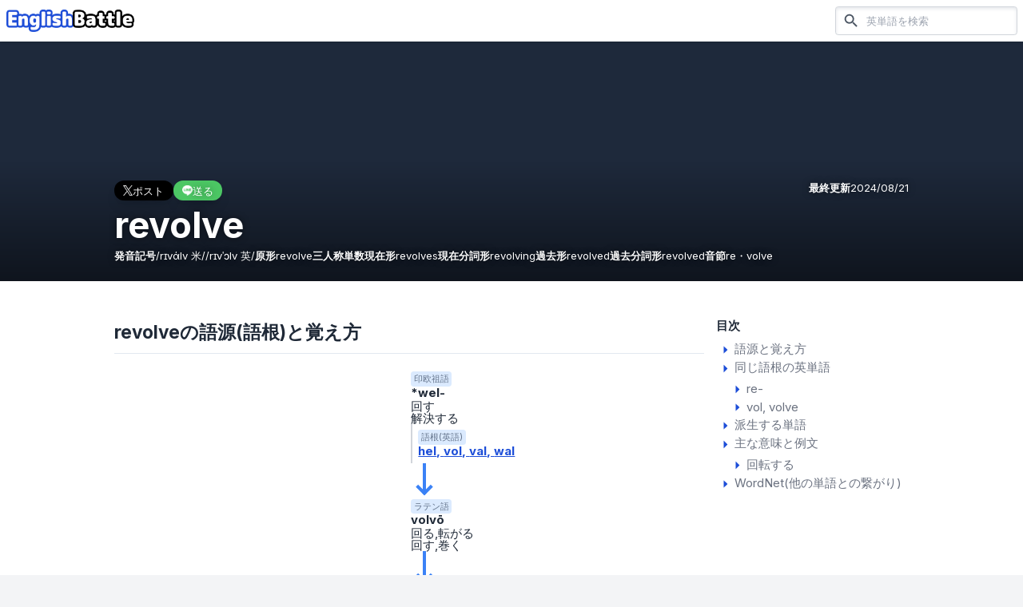

--- FILE ---
content_type: text/html; charset=utf-8
request_url: https://english-battle.com/word/revolve
body_size: 14011
content:
<!DOCTYPE html><html class="scroll-pt-16"><head><meta charSet="utf-8"/><meta name="viewport" content="width=device-width"/><meta name="twitter:card" content="summary_large_image"/><meta name="twitter:site" content="@english__battle"/><meta name="twitter:creator" content="@english__battle"/><meta property="fb:app_id" content="426164765862879"/><meta property="og:type" content="website"/><meta property="og:locale" content="ja_JP"/><meta property="og:site_name" content="EnglishBattle"/><link rel="icon" href="https://english-battle.com/favicon.ico"/><link rel="apple-touch-icon" href="https://english-battle.com/images/common/logo_harf_blue_square_1024.png?n=2"/><link rel="preload" href="/images/common/logo_harf_blue_256.png" as="image" fetchpriority="high"/><title>revolve  語源 覚え方 意味 | EnglishBattle</title><meta name="robots" content="index,follow"/><meta name="description" content="revolveのvolveの部分は、ラテン語volvō(回る)に語源があります。
revolveは語源から意味が変化することなく、英単語化した単語と言えます。

revolveはクレジットカードの「リボ払い (revolving payment)」の「リボ」の由来です。
リボ払いとは、返済した後に再度借りることを繰り返す支払い方法です。
返済→借金→返済→借金→返済→…
のように返済と借金を回転するように繰り返すので、リボルビング払いというわけです。

revolveは、revolver(リボルバー(回転式拳銃：ロシアンルーレットに使う拳銃))の元の形の動詞でもあります。

名詞の形は[revolution](/word/revolution)(革命)で、こちらは「レボリューション」として外来語化している単語です。"/><meta property="og:title" content="revolve  語源 覚え方 意味 | EnglishBattle"/><meta property="og:description" content="revolveのvolveの部分は、ラテン語volvō(回る)に語源があります。
revolveは語源から意味が変化することなく、英単語化した単語と言えます。

revolveはクレジットカードの「リボ払い (revolving payment)」の「リボ」の由来です。
リボ払いとは、返済した後に再度借りることを繰り返す支払い方法です。
返済→借金→返済→借金→返済→…
のように返済と借金を回転するように繰り返すので、リボルビング払いというわけです。

revolveは、revolver(リボルバー(回転式拳銃：ロシアンルーレットに使う拳銃))の元の形の動詞でもあります。

名詞の形は[revolution](/word/revolution)(革命)で、こちらは「レボリューション」として外来語化している単語です。"/><meta property="og:url" content="https://english-battle.com/word/revolve"/><meta property="og:image" content="https://s3.english-battle.com/images/revolve_20240711195624924_5.webp"/><link rel="preload" href="https://s3.english-battle.com/images/revolve_20240711195624924_5.webp" as="image" fetchpriority="high"/><meta name="next-head-count" content="20"/><script async="" src="https://pagead2.googlesyndication.com/pagead/js/adsbygoogle.js?client=ca-pub-8528826434135604" crossorigin="anonymous"></script><link rel="apple-touch-icon" href="/icon.png"/><link rel="preload" href="/_next/static/media/e4af272ccee01ff0-s.p.woff2" as="font" type="font/woff2" crossorigin="anonymous" data-next-font="size-adjust"/><link rel="preload" href="/_next/static/css/04c0c663d1625b5b.css" as="style"/><link rel="stylesheet" href="/_next/static/css/04c0c663d1625b5b.css" data-n-g=""/><noscript data-n-css=""></noscript><script defer="" nomodule="" src="/_next/static/chunks/polyfills-42372ed130431b0a.js"></script><script src="/_next/static/chunks/webpack-9089be00576d80c1.js" defer=""></script><script src="/_next/static/chunks/framework-49c6cecf1f6d5795.js" defer=""></script><script src="/_next/static/chunks/main-53751762b9cce55a.js" defer=""></script><script src="/_next/static/chunks/pages/_app-2e40ac60912d2f58.js" defer=""></script><script src="/_next/static/chunks/fec483df-61f42eb9b27bd370.js" defer=""></script><script src="/_next/static/chunks/63-071348b73b9c6dd3.js" defer=""></script><script src="/_next/static/chunks/779-4d2a6073c85002db.js" defer=""></script><script src="/_next/static/chunks/273-bf20a2cb2e812673.js" defer=""></script><script src="/_next/static/chunks/971-977272b8c35f99dc.js" defer=""></script><script src="/_next/static/chunks/565-1073657e3d4369ff.js" defer=""></script><script src="/_next/static/chunks/555-fb429e5f3993c1bd.js" defer=""></script><script src="/_next/static/chunks/50-af3916213ba848ea.js" defer=""></script><script src="/_next/static/chunks/pages/word/%5Bspelling%5D-1904ec4315a7af17.js" defer=""></script><script src="/_next/static/31-jkcnQBh_xClRfsPOBg/_buildManifest.js" defer=""></script><script src="/_next/static/31-jkcnQBh_xClRfsPOBg/_ssgManifest.js" defer=""></script></head><body class=" bg-gray-100  "><div id="__next"><div class="__className_e8ce0c  box-border text-base text-text break-words h-[calc(100dvh)] "><div class="relative min-h-full flex flex-col"><header class=" sticky top-0 z-50 left-0 w-full py-2 px-2 bg-white  flex flex-row items-center justify-start  select-none shadow"><div class=" mr-auto "><a class="   " href="/"><img alt="EnglishBattle" fetchpriority="high" width="160" height="32" decoding="async" data-nimg="1" style="color:transparent" src="/images/common/logo_harf_blue_256.png"/></a></div><div></div><div class="hidden md:flex flex-row bg-white ml-4 hidden"><form class=" " action="/search" method="get"><div class="shadow-inner shadow-gray-200  border border-gray-300 rounded overflow-hidden flex-grow  flex items-center"><button class="px-2" aria-label="検索"><style data-emotion="css vubbuv">.css-vubbuv{-webkit-user-select:none;-moz-user-select:none;-ms-user-select:none;user-select:none;width:1em;height:1em;display:inline-block;fill:currentColor;-webkit-flex-shrink:0;-ms-flex-negative:0;flex-shrink:0;-webkit-transition:fill 200ms cubic-bezier(0.4, 0, 0.2, 1) 0ms;transition:fill 200ms cubic-bezier(0.4, 0, 0.2, 1) 0ms;font-size:1.5rem;}</style><svg class="MuiSvgIcon-root MuiSvgIcon-fontSizeMedium text-gray-600 css-vubbuv" focusable="false" aria-hidden="true" viewBox="0 0 24 24" data-testid="SearchIcon"><path d="M15.5 14h-.79l-.28-.27C15.41 12.59 16 11.11 16 9.5 16 5.91 13.09 3 9.5 3S3 5.91 3 9.5 5.91 16 9.5 16c1.61 0 3.09-.59 4.23-1.57l.27.28v.79l5 4.99L20.49 19l-4.99-5zm-6 0C7.01 14 5 11.99 5 9.5S7.01 5 9.5 5 14 7.01 14 9.5 11.99 14 9.5 14z"></path></svg></button><input name="q" required="" placeholder="英単語を検索" class="flex-grow bg-transparent text-sm py-2.5  h-full  appearance-none  outline-none focus:ring-0 box-content "/></div></form></div><div class="md:hidden p-2 ml-2 cursor-pointer"><style data-emotion="css vubbuv">.css-vubbuv{-webkit-user-select:none;-moz-user-select:none;-ms-user-select:none;user-select:none;width:1em;height:1em;display:inline-block;fill:currentColor;-webkit-flex-shrink:0;-ms-flex-negative:0;flex-shrink:0;-webkit-transition:fill 200ms cubic-bezier(0.4, 0, 0.2, 1) 0ms;transition:fill 200ms cubic-bezier(0.4, 0, 0.2, 1) 0ms;font-size:1.5rem;}</style><svg class="MuiSvgIcon-root MuiSvgIcon-fontSizeMedium  text-gray-800 css-vubbuv" focusable="false" aria-hidden="true" viewBox="0 0 24 24" data-testid="SearchIcon"><path d="M15.5 14h-.79l-.28-.27C15.41 12.59 16 11.11 16 9.5 16 5.91 13.09 3 9.5 3S3 5.91 3 9.5 5.91 16 9.5 16c1.61 0 3.09-.59 4.23-1.57l.27.28v.79l5 4.99L20.49 19l-4.99-5zm-6 0C7.01 14 5 11.99 5 9.5S7.01 5 9.5 5 14 7.01 14 9.5 11.99 14 9.5 14z"></path></svg></div><div class="absolute left-0 top-0 bottom-0 right-0 z-50 flex flex-row w-full bg-white hidden"><form class="py-2 pl-4 flex-grow flex flex-row " action="/search" method="get"><div class="border border-gray-300 rounded overflow-hidden flex-grow  flex items-center"><button class="px-2" aria-label="検索"><style data-emotion="css vubbuv">.css-vubbuv{-webkit-user-select:none;-moz-user-select:none;-ms-user-select:none;user-select:none;width:1em;height:1em;display:inline-block;fill:currentColor;-webkit-flex-shrink:0;-ms-flex-negative:0;flex-shrink:0;-webkit-transition:fill 200ms cubic-bezier(0.4, 0, 0.2, 1) 0ms;transition:fill 200ms cubic-bezier(0.4, 0, 0.2, 1) 0ms;font-size:1.5rem;}</style><svg class="MuiSvgIcon-root MuiSvgIcon-fontSizeMedium text-gray-600 css-vubbuv" focusable="false" aria-hidden="true" viewBox="0 0 24 24" data-testid="SearchIcon"><path d="M15.5 14h-.79l-.28-.27C15.41 12.59 16 11.11 16 9.5 16 5.91 13.09 3 9.5 3S3 5.91 3 9.5 5.91 16 9.5 16c1.61 0 3.09-.59 4.23-1.57l.27.28v.79l5 4.99L20.49 19l-4.99-5zm-6 0C7.01 14 5 11.99 5 9.5S7.01 5 9.5 5 14 7.01 14 9.5 11.99 14 9.5 14z"></path></svg></button><input name="q" required="" placeholder="英単語を検索" class="flex-grow  text-sm  h-full  appearance-none  outline-none focus:ring-0 box-content "/></div><div class="  rounded-r-lg px-4 flex  items-center cursor-pointer"><style data-emotion="css vubbuv">.css-vubbuv{-webkit-user-select:none;-moz-user-select:none;-ms-user-select:none;user-select:none;width:1em;height:1em;display:inline-block;fill:currentColor;-webkit-flex-shrink:0;-ms-flex-negative:0;flex-shrink:0;-webkit-transition:fill 200ms cubic-bezier(0.4, 0, 0.2, 1) 0ms;transition:fill 200ms cubic-bezier(0.4, 0, 0.2, 1) 0ms;font-size:1.5rem;}</style><svg class="MuiSvgIcon-root MuiSvgIcon-fontSizeMedium h-5 css-vubbuv" focusable="false" aria-hidden="true" viewBox="0 0 24 24" data-testid="CloseIcon"><path d="M19 6.41 17.59 5 12 10.59 6.41 5 5 6.41 10.59 12 5 17.59 6.41 19 12 13.41 17.59 19 19 17.59 13.41 12z"></path></svg></div></form></div></header><div class="flex flex-col flex-grow "><article><ul class="space-y-8 "><li class="" id="word-2366"><div class="relative w-full   bg-slate-800 max-h-[200px] lg:max-h-[300px]  h-screen "><div class="absolute left-0 bottom-0 right-0 h-1/2  bg-black-to-transparent  z-20"></div><div class="absolute z-10 inset-0"><img alt="revolve" fetchpriority="high" decoding="async" data-nimg="fill" class="object-cover w-full h-full" style="position:absolute;height:100%;width:100%;left:0;top:0;right:0;bottom:0;object-fit:contain;color:transparent" src="https://s3.english-battle.com/images/revolve_20240711195624924_5.webp"/></div><div class="w-full flex   absolute z-30 bottom-0  left-0  "><div class="pt-4 pb-4  px-4 lg:pt-6 lg:pb-6  lg:max-w-screen-lg lg:mx-auto w-full   text-white text-shadow-lg "><div class="flex  w-full"><ul class="flex gap-x-2  items-center "><li><a class="bg-x shadow-lg rounded-full py-1 px-2 lg:px-3 leading-none flex gap-x-1  items-center justify-center" target="_blank" rel="noreferrer" href="https://x.com/intent/tweet?text=revolve%20%20%20%E8%AA%9E%E6%BA%90%20%E8%A6%9A%E3%81%88%E6%96%B9%20%E6%84%8F%E5%91%B3%20%7C%20EnglishBattle%20https%3A%2F%2Fenglish-battle.com%2Fword%2Frevolve"><img alt="" loading="lazy" width="12" height="12" decoding="async" data-nimg="1" style="color:transparent" src="/images/page/x_white.png"/><p class="text-white text-xs lg:text-sm">ポスト</p></a></li><li><a class="bg-line shadow-lg rounded-full py-1 px-2 lg:px-3 leading-none flex gap-x-1  items-center justify-center" target="_blank" rel="noreferrer" href="https://line.me/R/msg/text/?revolve%20%20%20%E8%AA%9E%E6%BA%90%20%E8%A6%9A%E3%81%88%E6%96%B9%20%E6%84%8F%E5%91%B3%20%7C%20EnglishBattle%20https%3A%2F%2Fenglish-battle.com%2Fword%2Frevolve"><img alt="" loading="lazy" width="13" height="12" decoding="async" data-nimg="1" style="color:transparent" src="/images/page/line_white.png"/><p class="text-white text-xs lg:text-sm">送る</p></a></li></ul><div class="  ml-auto text-sm  flex flex-row gap-x-1"><span class="font-bold">最終更新</span><span class="">2024/08/21</span></div></div><h1 class="mt-2 text-5xl  font-bold break-all ">revolve</h1><ul class="mt-2 text-sm  flex flex-row gap-x-3 gap-y-1 flex-wrap "><li class="flex flex-row flex-wrap gap-x-1 items-center "><span class="font-bold">発音記号</span><ul class="flex flex-row flex-wrap gap-x-1 "><li>/<!-- -->rɪvάlv<!-- --> <!-- -->米<!-- -->/</li><li>/<!-- -->rɪvˈɔlv<!-- --> <!-- -->英<!-- -->/</li></ul></li><li class="flex flex-row gap-x-1 items-center "><span class="font-bold">原形</span><span>revolve</span></li><li class="flex flex-row gap-x-1 items-center "><span class="font-bold">三人称単数現在形</span><span>revolves</span></li><li class="flex flex-row gap-x-1 items-center "><span class="font-bold">現在分詞形</span><span>revolving</span></li><li class="flex flex-row gap-x-1 items-center "><span class="font-bold">過去形</span><span>revolved</span></li><li class="flex flex-row gap-x-1 items-center "><span class="font-bold">過去分詞形</span><span>revolved</span></li><li class="flex flex-row gap-x-1 items-center "><span class="font-bold">音節</span><span>re・volve</span></li></ul></div></div></div><div class="lg:bg-white lg:shadow lg:pt-4 lg:pb-12  "><div class="lg:max-w-screen-lg lg:w-full lg:mx-auto lg:flex lg:flex-row-reverse "><div class=" mx-4 lg:mx-0 lg:w-[256px] lg:pt-6 lg:flex-grow "><div class="bg-white mt-4 lg:mt-0 shadow lg:shadow-none py-2 "><div class=" px-4 lg:px-0  "><p class="font-bold ">目次</p><ul class="flex flex-col gap-y-2 mt-2 text-gray-500 "><li class="gap-x-1 items-start"><a href="/word/revolve#etymology-2366"><style data-emotion="css vubbuv">.css-vubbuv{-webkit-user-select:none;-moz-user-select:none;-ms-user-select:none;user-select:none;width:1em;height:1em;display:inline-block;fill:currentColor;-webkit-flex-shrink:0;-ms-flex-negative:0;flex-shrink:0;-webkit-transition:fill 200ms cubic-bezier(0.4, 0, 0.2, 1) 0ms;transition:fill 200ms cubic-bezier(0.4, 0, 0.2, 1) 0ms;font-size:1.5rem;}</style><svg class="MuiSvgIcon-root MuiSvgIcon-fontSizeMedium text-link  css-vubbuv" focusable="false" aria-hidden="true" viewBox="0 0 24 24" data-testid="ArrowRightIcon"><path d="m10 17 5-5-5-5v10z"></path></svg><span>語源と覚え方</span></a></li><li class="gap-x-1 items-start"><a href="/word/revolve#roots-2366"><style data-emotion="css vubbuv">.css-vubbuv{-webkit-user-select:none;-moz-user-select:none;-ms-user-select:none;user-select:none;width:1em;height:1em;display:inline-block;fill:currentColor;-webkit-flex-shrink:0;-ms-flex-negative:0;flex-shrink:0;-webkit-transition:fill 200ms cubic-bezier(0.4, 0, 0.2, 1) 0ms;transition:fill 200ms cubic-bezier(0.4, 0, 0.2, 1) 0ms;font-size:1.5rem;}</style><svg class="MuiSvgIcon-root MuiSvgIcon-fontSizeMedium text-link  css-vubbuv" focusable="false" aria-hidden="true" viewBox="0 0 24 24" data-testid="ArrowRightIcon"><path d="m10 17 5-5-5-5v10z"></path></svg><span>同じ語根の英単語</span></a><div class="ml-4"><ul class="mt-1 flex flex-col gap-y-1"><li class="  "><a class="flex flex-row  " href="/word/revolve#root-8"><style data-emotion="css vubbuv">.css-vubbuv{-webkit-user-select:none;-moz-user-select:none;-ms-user-select:none;user-select:none;width:1em;height:1em;display:inline-block;fill:currentColor;-webkit-flex-shrink:0;-ms-flex-negative:0;flex-shrink:0;-webkit-transition:fill 200ms cubic-bezier(0.4, 0, 0.2, 1) 0ms;transition:fill 200ms cubic-bezier(0.4, 0, 0.2, 1) 0ms;font-size:1.5rem;}</style><svg class="MuiSvgIcon-root MuiSvgIcon-fontSizeMedium text-link  css-vubbuv" focusable="false" aria-hidden="true" viewBox="0 0 24 24" data-testid="ArrowRightIcon"><path d="m10 17 5-5-5-5v10z"></path></svg><p class=""><span class="inline separated-comma ">re-</span></p></a></li><li class="  "><a class="flex flex-row  " href="/word/revolve#root-152578"><style data-emotion="css vubbuv">.css-vubbuv{-webkit-user-select:none;-moz-user-select:none;-ms-user-select:none;user-select:none;width:1em;height:1em;display:inline-block;fill:currentColor;-webkit-flex-shrink:0;-ms-flex-negative:0;flex-shrink:0;-webkit-transition:fill 200ms cubic-bezier(0.4, 0, 0.2, 1) 0ms;transition:fill 200ms cubic-bezier(0.4, 0, 0.2, 1) 0ms;font-size:1.5rem;}</style><svg class="MuiSvgIcon-root MuiSvgIcon-fontSizeMedium text-link  css-vubbuv" focusable="false" aria-hidden="true" viewBox="0 0 24 24" data-testid="ArrowRightIcon"><path d="m10 17 5-5-5-5v10z"></path></svg><p class=" ">vol, volve</p></a></li></ul></div></li><li class="gap-x-1 items-start"><a href="/word/revolve#variation-2366"><style data-emotion="css vubbuv">.css-vubbuv{-webkit-user-select:none;-moz-user-select:none;-ms-user-select:none;user-select:none;width:1em;height:1em;display:inline-block;fill:currentColor;-webkit-flex-shrink:0;-ms-flex-negative:0;flex-shrink:0;-webkit-transition:fill 200ms cubic-bezier(0.4, 0, 0.2, 1) 0ms;transition:fill 200ms cubic-bezier(0.4, 0, 0.2, 1) 0ms;font-size:1.5rem;}</style><svg class="MuiSvgIcon-root MuiSvgIcon-fontSizeMedium text-link  css-vubbuv" focusable="false" aria-hidden="true" viewBox="0 0 24 24" data-testid="ArrowRightIcon"><path d="m10 17 5-5-5-5v10z"></path></svg><span>派生する単語</span></a></li><li class="gap-x-1 items-start"><a href="/word/revolve#meanings-2366"><style data-emotion="css vubbuv">.css-vubbuv{-webkit-user-select:none;-moz-user-select:none;-ms-user-select:none;user-select:none;width:1em;height:1em;display:inline-block;fill:currentColor;-webkit-flex-shrink:0;-ms-flex-negative:0;flex-shrink:0;-webkit-transition:fill 200ms cubic-bezier(0.4, 0, 0.2, 1) 0ms;transition:fill 200ms cubic-bezier(0.4, 0, 0.2, 1) 0ms;font-size:1.5rem;}</style><svg class="MuiSvgIcon-root MuiSvgIcon-fontSizeMedium text-link  css-vubbuv" focusable="false" aria-hidden="true" viewBox="0 0 24 24" data-testid="ArrowRightIcon"><path d="m10 17 5-5-5-5v10z"></path></svg><span>主な意味と例文</span></a><div class="ml-4"><ul class="mt-1 flex flex-col gap-y-1"><li><a class="flex flex-row  " href="/word/revolve#meaning-544182"><style data-emotion="css vubbuv">.css-vubbuv{-webkit-user-select:none;-moz-user-select:none;-ms-user-select:none;user-select:none;width:1em;height:1em;display:inline-block;fill:currentColor;-webkit-flex-shrink:0;-ms-flex-negative:0;flex-shrink:0;-webkit-transition:fill 200ms cubic-bezier(0.4, 0, 0.2, 1) 0ms;transition:fill 200ms cubic-bezier(0.4, 0, 0.2, 1) 0ms;font-size:1.5rem;}</style><svg class="MuiSvgIcon-root MuiSvgIcon-fontSizeMedium text-link  css-vubbuv" focusable="false" aria-hidden="true" viewBox="0 0 24 24" data-testid="ArrowRightIcon"><path d="m10 17 5-5-5-5v10z"></path></svg><span>回転する</span></a></li></ul></div></li><li class="gap-x-1 items-start"><a href="/word/revolve#wordnet-2366"><style data-emotion="css vubbuv">.css-vubbuv{-webkit-user-select:none;-moz-user-select:none;-ms-user-select:none;user-select:none;width:1em;height:1em;display:inline-block;fill:currentColor;-webkit-flex-shrink:0;-ms-flex-negative:0;flex-shrink:0;-webkit-transition:fill 200ms cubic-bezier(0.4, 0, 0.2, 1) 0ms;transition:fill 200ms cubic-bezier(0.4, 0, 0.2, 1) 0ms;font-size:1.5rem;}</style><svg class="MuiSvgIcon-root MuiSvgIcon-fontSizeMedium text-link  css-vubbuv" focusable="false" aria-hidden="true" viewBox="0 0 24 24" data-testid="ArrowRightIcon"><path d="m10 17 5-5-5-5v10z"></path></svg><span>WordNet(他の単語との繋がり)</span></a></li></ul></div></div></div><div class="lg:max-w-screen-md w-full  lg:mr-auto"><div class="" id="etymology-2366"><div class="bg-white mt-3 lg:mt-6   lg:pb-2 shadow lg:shadow-none  "><div class="border-slate-200 border-b px-4 py-3 lg:px-0 lg:mx-4  "><h1 class=" font-bold      lg:text-2xl  ">revolveの語源(語根)と覚え方</h1><p class="text-gray-500"></p></div><div class="mt-4 overflow-auto flex  "><div class=" box-content px-4  pb-4 w-full "><div class=" grid gap-x-1   grid-cols-2"><div class="flex flex-col  col-span-1 col-start-2"><div class=" flex flex-col gap-y-0.5 pt-2  leading-none  "><p class="text-xs text-slate-500 py-0.5 px-1  bg-blue-100 rounded whitespace-nowrap w-min">印欧祖語</p><span class="font-bold ">*wel-</span><ul class="mt-0.5 flex flex-col gap-y-0.5 "><li class="">回す</li><li class="">解決する</li></ul><div class="border-l-2 border-gray-300 pl-2  py-2 max-w-xs  "><p class="text-xs text-slate-500 py-0.5 px-1  bg-blue-100 rounded whitespace-nowrap w-min">語根(英語)</p><a class="mt-1 font-bold text-link underline" href="/root/153101"><ul class=""><li class="inline separated-comma font-bold">hel</li><li class="inline separated-comma font-bold">vol</li><li class="inline separated-comma font-bold">val</li><li class="inline separated-comma font-bold">wal</li></ul></a></div></div><div class="ml-4 h-4 flex-grow border-l-4 border-blue-500   z-0 "></div><div class="relative ml-4 "><div class="h-6 border-l-4 border-blue-500  z-1 "></div><div class="absolute left-1 -bottom-1  h-4 border-l-4 border-blue-500 rotate-45  z-0"></div><div class="absolute -left-1 -bottom-1  h-4 border-l-4 border-blue-500 -rotate-45   z-0"></div></div></div><div class="flex flex-col  col-span-1 col-start-2"><div class=" flex flex-col gap-y-0.5 pt-2  leading-none  "><p class="text-xs text-slate-500 py-0.5 px-1  bg-blue-100 rounded whitespace-nowrap w-min">ラテン語</p><span class="font-bold ">volvō</span><ul class="mt-0.5 flex flex-col gap-y-0.5 "><li class="">回る,転がる</li><li class="">回す,巻く</li></ul></div><div class="ml-4 h-4 flex-grow border-l-4 border-blue-500   z-0 "></div><div class="relative ml-4 "><div class="h-6 border-l-4 border-blue-500  z-1 "></div><div class="absolute left-1 -bottom-1  h-4 border-l-4 border-blue-500 rotate-45  z-0"></div><div class="absolute -left-1 -bottom-1  h-4 border-l-4 border-blue-500 -rotate-45   z-0"></div></div></div><div class="flex flex-col  col-span-1 col-start-1"><div class=" flex flex-col gap-y-0.5 pt-2  leading-none  "><p class="text-xs text-slate-500 py-0.5 px-1  bg-blue-100 rounded whitespace-nowrap w-min">ラテン語</p><span class="font-bold ">re-</span><ul class="mt-0.5 flex flex-col gap-y-0.5 "><li class="">後ろに-</li><li class="">再び-</li><li class="">(強意)</li></ul><div class="border-l-2 border-gray-300 pl-2  py-2 max-w-xs  "><p class="text-xs text-slate-500 py-0.5 px-1  bg-blue-100 rounded whitespace-nowrap w-min">語根(英語)</p><a class="mt-1 font-bold text-link underline" href="/root/8"><ul class=""><li class="inline separated-comma font-bold">re-</li></ul></a></div></div><div class="ml-4 h-4 flex-grow border-l-4 border-blue-500   z-0 "></div><div class="relative "><div class="absolute left-4 w-[calc(100%+4px+0.25rem)]  border-b-4  border-blue-500 z-0"></div></div><div class="relative ml-4 "><div class="h-6 border-l-4 border-blue-500  z-1 "></div><div class="absolute left-1 -bottom-1  h-4 border-l-4 border-blue-500 rotate-45  z-0"></div><div class="absolute -left-1 -bottom-1  h-4 border-l-4 border-blue-500 -rotate-45   z-0"></div></div></div><div class="flex flex-col  col-span-1 col-start-2"><div class=" flex flex-col gap-y-0.5 pt-2  leading-none  "><p class="text-xs text-slate-500 py-0.5 px-1  bg-blue-100 rounded whitespace-nowrap w-min">語根(英語)</p><a class="font-bold text-link underline" href="/root/152578">vol, volve</a><ul class="mt-0.5 flex flex-col gap-y-0.5 "><li class="">回る</li><li class="">巻く</li></ul></div><div class="ml-4 h-4 flex-grow border-l-4 border-blue-500   z-0 "></div><div class="relative ml-4 "><div class="h-6"></div></div></div><div class="flex flex-col  col-span-2 col-start-1"><ul><li class=""><p class="mt-1 mb-0.5">(強意) + 回る</p><div class="relative ml-4 "><div class="h-6 border-l-4 border-blue-500  "></div><div class="absolute left-1 -bottom-0.5  h-4 border-l-4 border-blue-500 rotate-45"></div><div class="absolute -left-1 -bottom-0.5  h-4 border-l-4 border-blue-500 -rotate-45"></div></div></li></ul><div class=" flex flex-col gap-y-0.5 pt-2  leading-none  "><p class="text-xs text-slate-500 py-0.5 px-1  bg-blue-100 rounded whitespace-nowrap w-min">英語</p><span class="font-bold ">revolve</span><div class="mt-0.5 text-green-700"><p class="text-xs">コアイメージ</p><p class="font-bold">回る</p></div><ul class="flex flex-col  list-inside list-disc "><li class="flex flex-row   "><div class="flex flex-row   "><div class="bg-blue-500 h-[19.2px] shrink-0 w-[4px] ml-4 relative"></div><div class="bg-blue-500 h-[4px] shrink-0 w-4 relative mt-4"><div class="absolute right-0 bottom-[-0.7px]  h-3 w-[4px] bg-blue-500 -rotate-45"></div><div class="absolute right-0 top-[-0.7px]   h-3 w-[4px] bg-blue-500 rotate-45"></div></div></div><ul class="flex flex-row flex-wrap gap-x-1 pt-2  gap-y-2 ml-2 pb-1 items-center"><li class="flex flex-row  gap-x-1  items-center"><div class=" py-0.5 text-xs bg-slate-200 rounded px-2 font-bold text-gray-700 flex-grow-0  "><span class="inline  separated-comma">1</span><span class="ml-1 pl-1 border-l border-slate-400">動詞</span></div><span class="font-bold ">回転する</span></li></ul></li></ul></div></div></div></div></div><div class="mt-2 px-4  pb-2 "><div class="w-full   py-4 px-4 lg:px-6 bg-gray-50 border border-gray-100"><div class="flex flex-row  justify-center  items-center gap-x-1"><style data-emotion="css vubbuv">.css-vubbuv{-webkit-user-select:none;-moz-user-select:none;-ms-user-select:none;user-select:none;width:1em;height:1em;display:inline-block;fill:currentColor;-webkit-flex-shrink:0;-ms-flex-negative:0;flex-shrink:0;-webkit-transition:fill 200ms cubic-bezier(0.4, 0, 0.2, 1) 0ms;transition:fill 200ms cubic-bezier(0.4, 0, 0.2, 1) 0ms;font-size:1.5rem;}</style><svg class="MuiSvgIcon-root MuiSvgIcon-fontSizeMedium text-yellow-500 rotate-180 text-lg css-vubbuv" focusable="false" aria-hidden="true" viewBox="0 0 24 24" data-testid="WbIncandescentIcon"><path d="m3.55 18.54 1.41 1.41 1.79-1.8-1.41-1.41-1.79 1.8zM11 22.45h2V19.5h-2v2.95zM4 10.5H1v2h3v-2zm11-4.19V1.5H9v4.81C7.21 7.35 6 9.28 6 11.5c0 3.31 2.69 6 6 6s6-2.69 6-6c0-2.22-1.21-4.15-3-5.19zm5 4.19v2h3v-2h-3zm-2.76 7.66 1.79 1.8 1.41-1.41-1.8-1.79-1.4 1.4z"></path></svg><p class="font-bold text-gray-500">もっと覚える</p></div><div class="markdown mt-4"><p>revolveのvolveの部分は、ラテン語volvō(回る)に語源があります。<br/>
<!-- -->revolveは語源から意味が変化することなく、英単語化した単語と言えます。</p>
<p>revolveはクレジットカードの「リボ払い (revolving payment)」の「リボ」の由来です。<br/>
<!-- -->リボ払いとは、返済した後に再度借りることを繰り返す支払い方法です。<br/>
<!-- -->返済→借金→返済→借金→返済→…<br/>
<!-- -->のように返済と借金を回転するように繰り返すので、リボルビング払いというわけです。</p>
<p>revolveは、revolver(リボルバー(回転式拳銃：ロシアンルーレットに使う拳銃))の元の形の動詞でもあります。</p>
<p>名詞の形は<a href="/word/revolution">revolution</a>(革命)で、こちらは「レボリューション」として外来語化している単語です。</p></div></div></div><div class=" px-4 pb-4 "><div class="w-full   py-4 px-4 lg:px-6 bg-gray-50 border border-gray-100 text-gray-500"><p><a class="text-link underline" target="_blank" rel="noreferrer" href="https://x.com/english__battle">EnglishBattle公式X </a>で更新情報を発信しています。</p></div></div></div></div><div class="" id="roots-2366"><div class="bg-white mt-3 lg:mt-6   lg:pb-2 shadow lg:shadow-none  "><div class="border-slate-200 border-b px-4 py-3 lg:px-0 lg:mx-4  "><h1 class=" font-bold      lg:text-2xl  ">revolveと同じ語根の英単語</h1><p class="text-gray-500"></p></div><ul class="flex flex-col gap-y-12 pt-2 pb-6 lg:py-3"><li class="" id="root-8"><div class=" py-2 bg-white px-4"><div class="flex flex-row flex-wrap gap-2 items-end mt-1"><p class=""><span class="mr-1 font-bold">語根</span><span class="inline separated-comma font-bold">re-</span></p><ul class=" "><li class="inline separated-comma">後ろに-</li><li class="inline separated-comma">再び-</li><li class="inline separated-comma">(強意)</li></ul></div></div><ul class="flex flex-col mt-1 mx-4   rounded-xl overflow-hidden  bg-slate-50 border border-slate-200    "><li class="border-t first:border-none border-slate-200"><a class="px-4 lg:px-6 flex flex-col py-4 gap-y-1   " href="/word/arrest"><div class="flex flex-row flex-wrap gap-x-2"><p class="font-bold text-link">arrest</p><p class=" ">逮捕する, 逮捕, 止める</p></div></a></li><li class="border-t first:border-none border-slate-200"><a class="px-4 lg:px-6 flex flex-col py-4 gap-y-1   " href="/word/correlate"><div class="flex flex-row flex-wrap gap-x-2"><p class="font-bold text-link">correlate</p><p class=" ">関係する</p></div></a></li><li class="border-t first:border-none border-slate-200"><a class="px-4 lg:px-6 flex flex-col py-4 gap-y-1   " href="/word/correlation"><div class="flex flex-row flex-wrap gap-x-2"><p class="font-bold text-link">correlation</p><p class=" ">相関</p></div></a></li><li class="border-t first:border-none border-slate-200"><a class="px-4 lg:px-6 flex flex-col py-4 gap-y-1   " href="/word/correspond"><div class="flex flex-row flex-wrap gap-x-2"><p class="font-bold text-link">correspond</p><p class=" ">一致する</p></div></a></li><li class="border-t first:border-none border-slate-200"><a class="px-4 lg:px-6 flex flex-col py-4 gap-y-1   " href="/word/correspondence"><div class="flex flex-row flex-wrap gap-x-2"><p class="font-bold text-link">correspondence</p><p class=" ">通信, 類似</p></div></a></li><li class=""><a class=" border-t border-slate-200 bg-slate-100 py-2 cursor-pointer flex flex-row gap-x-2 items-center justify-center hover:bg-slate-200 duration-300 " href="/root/8"><p class="text-center text-gray-500 ">もっと見る</p></a></li></ul></li><li class="" id="root-152578"><div class=" py-2 bg-white px-4"><div class="flex flex-row flex-wrap gap-2 items-end mt-1"><p class=" font-bold">語根(英語)<!-- --> <!-- -->vol, volve</p><ul class=" "><li class="inline separated-comma">回る</li><li class="inline separated-comma">巻く</li></ul></div></div><ul class="flex flex-col mt-1 mx-4   rounded-xl overflow-hidden  bg-slate-50 border border-slate-200    "><li class="border-t first:border-none border-slate-200"><a class="px-4 lg:px-6 flex flex-col py-4 gap-y-1   " href="/word/evolution"><div class="flex flex-row flex-wrap gap-x-2"><p class="font-bold text-link">evolution</p><p class=" ">進化, 漸進</p></div></a></li><li class="border-t first:border-none border-slate-200"><a class="px-4 lg:px-6 flex flex-col py-4 gap-y-1   " href="/word/evolve"><div class="flex flex-row flex-wrap gap-x-2"><p class="font-bold text-link">evolve</p><p class=" ">発展する, 進化する, 進化する</p></div></a></li><li class="border-t first:border-none border-slate-200"><a class="px-4 lg:px-6 flex flex-col py-4 gap-y-1   " href="/word/involve"><div class="flex flex-row flex-wrap gap-x-2"><p class="font-bold text-link">involve</p><p class=" ">関与させる, 含む</p></div></a></li><li class="border-t first:border-none border-slate-200"><a class="px-4 lg:px-6 flex flex-col py-4 gap-y-1   " href="/word/involved"><div class="flex flex-row flex-wrap gap-x-2"><p class="font-bold text-link">involved</p><p class=" ">関与している</p></div></a></li><li class="border-t first:border-none border-slate-200"><a class="px-4 lg:px-6 flex flex-col py-4 gap-y-1   " href="/word/involvement"><div class="flex flex-row flex-wrap gap-x-2"><p class="font-bold text-link">involvement</p><p class=" ">関与</p></div></a></li><li class=""><a class=" border-t border-slate-200 bg-slate-100 py-2 cursor-pointer flex flex-row gap-x-2 items-center justify-center hover:bg-slate-200 duration-300 " href="/root/152578"><p class="text-center text-gray-500 ">もっと見る</p></a></li></ul></li></ul></div></div><div class="" id="variation-2366"><div class="bg-white mt-3 lg:mt-6   lg:pb-2 shadow lg:shadow-none  "><div class="border-slate-200 border-b px-4 py-3 lg:px-0 lg:mx-4  "><h1 class=" font-bold      lg:text-2xl  ">revolveから派生する単語</h1><p class="text-gray-500"></p></div><div class="py-3 px-4 "><ul class="flex flex-col gap-y-2"><li class="flex flex-col gap-y-1 "><a class="py-4 px-4 lg:px-6  border border-slate-200 shadow-sm rounded-xl " href="/word/revolution"><div class="flex flex-row flex-wrap gap-x-2"><span class="font-bold text-link ">revolution</span><span class=" ">変革, 革命, 公転</span></div></a></li><li class="flex flex-col gap-y-1 "><a class="py-4 px-4 lg:px-6  border border-slate-200 shadow-sm rounded-xl " href="/word/revolutionary"><div class="flex flex-row flex-wrap gap-x-2"><span class="font-bold text-link ">revolutionary</span><span class=" ">革命的な, 革命家</span></div></a></li><li class="flex flex-col gap-y-1 "><a class="py-4 px-4 lg:px-6  border border-slate-200 shadow-sm rounded-xl " href="/word/revolutionize"><div class="flex flex-row flex-wrap gap-x-2"><span class="font-bold text-link ">revolutionize</span><span class=" ">革命を起こす</span></div></a></li></ul></div></div></div><div class="" id="meanings-2366"><div class="bg-white mt-3 lg:mt-6   lg:pb-2 shadow lg:shadow-none  "><div class="border-slate-200 border-b px-4 py-3 lg:px-0 lg:mx-4  "><h1 class=" font-bold      lg:text-2xl  ">revolveの主な意味と例文</h1><p class="text-gray-500"></p></div><ul class=""><li id="meaning-544182" class=""><div class="pt-4 pb-3 mx-4  border-slate-200 lg:border-none lg:py-2 "><div class="lg:px-6 lg:pt-4 lg:pb-2 lg:border lg:border-slate-200"><div class=" flex flex-row items-center  pb-1  "><div class="py-1 bg-slate-200 rounded px-3 font-bold text-gray-700"><span class="inline separated-comma">1</span><span class="ml-2 pl-2 border-l border-slate-400">動詞</span></div></div><table class="  w-full "><tbody><tr class=""><th class=" font-normal text-sm lg:text-base text-gray-500 py-2 w-1 whitespace-nowrap  align-top "><span>意味</span></th><td class=" py-2 pl-4 lg:pl-6 align-top  "><div><ul><li class="flex flex-row items-end space-x-1 leading-none mb-1 text-green-700"><div class=""><p class="text-xs">コアイメージ</p><p class="">回る</p></div><span class="">→</span></li></ul><ul class=" text-lg"><li class="inline separated-comma  font-bold">回転する</li><li class="inline separated-comma ">巡る</li><li class="inline separated-comma ">回る</li></ul><p class=" text-sm">move in a circular path around a center</p></div></td></tr><tr class=""><th class=" font-normal text-sm lg:text-base text-gray-500 py-2 w-1 whitespace-nowrap  align-top "><span>例文</span></th><td class=" py-2 pl-4 lg:pl-6 align-top  "><ul class="flex flex-col gap-2 "><li class="bg-gray-50 border border-gray-100  py-4 px-4 flex flex-col gap-1"><div class=""><p class="font-semibold ">The Earth revolves around the Sun.</p><p class="">地球は太陽の周りを回転する。</p></div></li><li class="bg-gray-50 border border-gray-100  py-4 px-4 flex flex-col gap-1"><div class=""><p class="font-semibold ">The wheel began to revolve slowly.</p><p class="">車輪はゆっくりと回り始めた。</p></div></li></ul></td></tr></tbody></table></div></div></li></ul></div></div><div class="" id="wordnet-2366"><div class="bg-white mt-3 lg:mt-6   lg:pb-2 shadow lg:shadow-none  "><div class="border-slate-200 border-b px-4 py-3 lg:px-0 lg:mx-4  "><h1 class=" font-bold      lg:text-2xl  ">revolveのWordNet</h1><p class="text-gray-500"></p></div><ul class=""><li id="sense-138106" class=""><div class="pt-4 pb-3 mx-4  border-slate-200 lg:border-none lg:py-2 "><div class="lg:px-6 lg:pt-4 lg:pb-2 lg:border lg:border-slate-200"><div class=" flex flex-row items-center  pb-1  "><div class="py-1 bg-slate-200 rounded px-3 font-bold text-gray-700"><span class="inline separated-comma">1</span><span class="ml-2 pl-2 border-l border-slate-400">動詞</span></div></div><table class="  w-full "><tbody><tr class=""><th class=" font-normal text-sm lg:text-base text-gray-500 py-2 w-1 whitespace-nowrap  align-top "><span>意味</span></th><td class=" py-2 pl-4 lg:pl-6 align-top  "><div><p class="font-bold text-lg">軌道を回る</p><div class="mt-1 pl-4 border-l-2 border-slate-300  py-1"><p class="text-gray-500 text-sm  ">move in an orbit</p><p class="text-gray-500 text-sm">軌道に沿って移動する</p></div></div></td></tr><tr class=""><th class=" font-normal text-sm lg:text-base text-gray-500 py-2 w-1 whitespace-nowrap  align-top "><span>和訳例</span></th><td class=" py-2 pl-4 lg:pl-6 align-top  "><ul class=""><li class="inline separated-comma">軌道を回る</li><li class="inline separated-comma">公転する</li><li class="inline separated-comma">周回する</li></ul></td></tr><tr class=""><th class=" font-normal text-sm lg:text-base text-gray-500 py-2 w-1 whitespace-nowrap  align-top "><span>同義語</span></th><td class=" py-2 pl-4 lg:pl-6 align-top  "><ul class="flex flex-row flex-wrap gap-x-6"><li class=""><span>revolve</span></li><li class=""><a class="inline text-link " href="/word/orb">orb</a></li><li class=""><a class="inline text-link " href="/word/orbit">orbit</a></li></ul></td></tr><tr class=""><th class=" font-normal text-sm lg:text-base text-gray-500 py-2 w-1 whitespace-nowrap  align-top "><span>例文</span></th><td class=" py-2 pl-4 lg:pl-6 align-top  "><ul class="flex flex-col gap-2 "><li class=" bg-gray-50  py-4 px-4 flex flex-col gap-1 "><p class="font-semibold">The moon orbits around the Earth</p><p>月は地球の周りを回っている</p></li><li class=" bg-gray-50  py-4 px-4 flex flex-col gap-1 "><p class="font-semibold">The planets are orbiting the sun</p><p>惑星は太陽の周りを公転している</p></li><li class=" bg-gray-50  py-4 px-4 flex flex-col gap-1 "><p class="font-semibold">electrons orbit the nucleus</p><p>電子は原子核を周回している</p></li></ul></td></tr><tr class=""><th class=" font-normal text-sm lg:text-base text-gray-500 py-2 w-1 whitespace-nowrap  align-top "><span>上位語</span><div><div class="text-center"><style data-emotion="css vubbuv">.css-vubbuv{-webkit-user-select:none;-moz-user-select:none;-ms-user-select:none;user-select:none;width:1em;height:1em;display:inline-block;fill:currentColor;-webkit-flex-shrink:0;-ms-flex-negative:0;flex-shrink:0;-webkit-transition:fill 200ms cubic-bezier(0.4, 0, 0.2, 1) 0ms;transition:fill 200ms cubic-bezier(0.4, 0, 0.2, 1) 0ms;font-size:1.5rem;}</style><svg class="MuiSvgIcon-root MuiSvgIcon-fontSizeMedium text-link text-lg cursor-pointer css-vubbuv" focusable="false" aria-hidden="true" viewBox="0 0 24 24" data-testid="HelpOutlineIcon"><path d="M11 18h2v-2h-2v2zm1-16C6.48 2 2 6.48 2 12s4.48 10 10 10 10-4.48 10-10S17.52 2 12 2zm0 18c-4.41 0-8-3.59-8-8s3.59-8 8-8 8 3.59 8 8-3.59 8-8 8zm0-14c-2.21 0-4 1.79-4 4h2c0-1.1.9-2 2-2s2 .9 2 2c0 2-3 1.75-3 5h2c0-2.25 3-2.5 3-5 0-2.21-1.79-4-4-4z"></path></svg></div><style data-emotion="css 1k371a6">@media print{.css-1k371a6{position:absolute!important;}}</style></div></th><td class=" py-2 pl-4 lg:pl-6 align-top  "><ul class="flex flex-col gap-2"><li class=""><div class=" bg-slate-50 py-2 px-4 border border-slate-100"><ul class="flex flex-row flex-wrap gap-x-4"><li class=""><a class="inline text-link" href="/word/circle">circle</a></li></ul><div class="mt-1 pl-4 border-l-2 border-slate-300  py-1"><div class="text-gray-500 text-sm "><p>move in a circular path above (someone or something)</p><p>（誰かまたは何かの上を）円形に動く</p></div></div></div></li></ul></td></tr><tr class=""><th class=" font-normal text-sm lg:text-base text-gray-500 py-2 w-1 whitespace-nowrap  align-top "><span>下位語</span><div><div class="text-center"><style data-emotion="css vubbuv">.css-vubbuv{-webkit-user-select:none;-moz-user-select:none;-ms-user-select:none;user-select:none;width:1em;height:1em;display:inline-block;fill:currentColor;-webkit-flex-shrink:0;-ms-flex-negative:0;flex-shrink:0;-webkit-transition:fill 200ms cubic-bezier(0.4, 0, 0.2, 1) 0ms;transition:fill 200ms cubic-bezier(0.4, 0, 0.2, 1) 0ms;font-size:1.5rem;}</style><svg class="MuiSvgIcon-root MuiSvgIcon-fontSizeMedium text-link text-lg cursor-pointer css-vubbuv" focusable="false" aria-hidden="true" viewBox="0 0 24 24" data-testid="HelpOutlineIcon"><path d="M11 18h2v-2h-2v2zm1-16C6.48 2 2 6.48 2 12s4.48 10 10 10 10-4.48 10-10S17.52 2 12 2zm0 18c-4.41 0-8-3.59-8-8s3.59-8 8-8 8 3.59 8 8-3.59 8-8 8zm0-14c-2.21 0-4 1.79-4 4h2c0-1.1.9-2 2-2s2 .9 2 2c0 2-3 1.75-3 5h2c0-2.25 3-2.5 3-5 0-2.21-1.79-4-4-4z"></path></svg></div><style data-emotion="css 1k371a6">@media print{.css-1k371a6{position:absolute!important;}}</style></div></th><td class=" py-2 pl-4 lg:pl-6 align-top  "><ul class="flex flex-col gap-2"><li class=""><div class=" bg-slate-50 py-2 px-4 border border-slate-100"><ul class="flex flex-row flex-wrap gap-x-4"><li class=""><a class="inline text-link" href="/word/retrograde">retrograde</a></li></ul><div class="mt-1 pl-4 border-l-2 border-slate-300  py-1"><div class="text-gray-500 text-sm "><p>move backward in an orbit, of celestial bodies</p><p>天体が軌道上で逆行する</p></div></div></div></li></ul></td></tr><tr class=""><th class=" font-normal text-sm lg:text-base text-gray-500 py-2 w-1 whitespace-nowrap  align-top "><span>派生語</span><div><div class="text-center"><style data-emotion="css vubbuv">.css-vubbuv{-webkit-user-select:none;-moz-user-select:none;-ms-user-select:none;user-select:none;width:1em;height:1em;display:inline-block;fill:currentColor;-webkit-flex-shrink:0;-ms-flex-negative:0;flex-shrink:0;-webkit-transition:fill 200ms cubic-bezier(0.4, 0, 0.2, 1) 0ms;transition:fill 200ms cubic-bezier(0.4, 0, 0.2, 1) 0ms;font-size:1.5rem;}</style><svg class="MuiSvgIcon-root MuiSvgIcon-fontSizeMedium text-link text-lg cursor-pointer css-vubbuv" focusable="false" aria-hidden="true" viewBox="0 0 24 24" data-testid="HelpOutlineIcon"><path d="M11 18h2v-2h-2v2zm1-16C6.48 2 2 6.48 2 12s4.48 10 10 10 10-4.48 10-10S17.52 2 12 2zm0 18c-4.41 0-8-3.59-8-8s3.59-8 8-8 8 3.59 8 8-3.59 8-8 8zm0-14c-2.21 0-4 1.79-4 4h2c0-1.1.9-2 2-2s2 .9 2 2c0 2-3 1.75-3 5h2c0-2.25 3-2.5 3-5 0-2.21-1.79-4-4-4z"></path></svg></div><style data-emotion="css 1k371a6">@media print{.css-1k371a6{position:absolute!important;}}</style></div></th><td class=" py-2 pl-4 lg:pl-6 align-top  "><ul class="flex flex-col gap-2"><li class=""><div class=" bg-slate-50 py-2 px-4 border border-slate-100"><a class="inline text-link" href="/word/revolution">revolution</a><div class="mt-1 pl-4 border-l-2 border-slate-300  py-1"><div class="text-gray-500 text-sm "><p>a single complete turn (axial or orbital)</p><p>完全に一回転（軸または軌道）</p></div></div></div></li></ul></td></tr></tbody></table></div></div></li><li id="sense-138110" class=""><div class="pt-4 pb-3 mx-4  border-slate-200 lg:border-none lg:py-2 border-t"><div class="lg:px-6 lg:pt-4 lg:pb-2 lg:border lg:border-slate-200"><div class=" flex flex-row items-center  pb-1  "><div class="py-1 bg-slate-200 rounded px-3 font-bold text-gray-700"><span class="inline separated-comma">2</span><span class="ml-2 pl-2 border-l border-slate-400">動詞</span></div></div><table class="  w-full "><tbody><tr class=""><th class=" font-normal text-sm lg:text-base text-gray-500 py-2 w-1 whitespace-nowrap  align-top "><span>意味</span></th><td class=" py-2 pl-4 lg:pl-6 align-top  "><div><p class="font-bold text-lg">回転する</p><div class="mt-1 pl-4 border-l-2 border-slate-300  py-1"><p class="text-gray-500 text-sm  ">turn on or around an axis or a center</p><p class="text-gray-500 text-sm">軸または中心の周りで回転する</p></div></div></td></tr><tr class=""><th class=" font-normal text-sm lg:text-base text-gray-500 py-2 w-1 whitespace-nowrap  align-top "><span>和訳例</span></th><td class=" py-2 pl-4 lg:pl-6 align-top  "><ul class=""><li class="inline separated-comma">回転する</li></ul></td></tr><tr class=""><th class=" font-normal text-sm lg:text-base text-gray-500 py-2 w-1 whitespace-nowrap  align-top "><span>同義語</span></th><td class=" py-2 pl-4 lg:pl-6 align-top  "><ul class="flex flex-row flex-wrap gap-x-6"><li class=""><span>revolve</span></li><li class=""><a class="inline text-link " href="/word/go%20around">go around</a></li><li class=""><a class="inline text-link " href="/word/rotate">rotate</a></li></ul></td></tr><tr class=""><th class=" font-normal text-sm lg:text-base text-gray-500 py-2 w-1 whitespace-nowrap  align-top "><span>例文</span></th><td class=" py-2 pl-4 lg:pl-6 align-top  "><ul class="flex flex-col gap-2 "><li class=" bg-gray-50  py-4 px-4 flex flex-col gap-1 "><p class="font-semibold">The Earth revolves around the Sun</p><p>地球は太陽の周りを回る</p></li><li class=" bg-gray-50  py-4 px-4 flex flex-col gap-1 "><p class="font-semibold">The lamb roast rotates on a spit over the fire</p><p>羊のローストが火の上で串を軸に回転する。</p></li></ul></td></tr><tr class=""><th class=" font-normal text-sm lg:text-base text-gray-500 py-2 w-1 whitespace-nowrap  align-top "><span>上位語</span><div><div class="text-center"><style data-emotion="css vubbuv">.css-vubbuv{-webkit-user-select:none;-moz-user-select:none;-ms-user-select:none;user-select:none;width:1em;height:1em;display:inline-block;fill:currentColor;-webkit-flex-shrink:0;-ms-flex-negative:0;flex-shrink:0;-webkit-transition:fill 200ms cubic-bezier(0.4, 0, 0.2, 1) 0ms;transition:fill 200ms cubic-bezier(0.4, 0, 0.2, 1) 0ms;font-size:1.5rem;}</style><svg class="MuiSvgIcon-root MuiSvgIcon-fontSizeMedium text-link text-lg cursor-pointer css-vubbuv" focusable="false" aria-hidden="true" viewBox="0 0 24 24" data-testid="HelpOutlineIcon"><path d="M11 18h2v-2h-2v2zm1-16C6.48 2 2 6.48 2 12s4.48 10 10 10 10-4.48 10-10S17.52 2 12 2zm0 18c-4.41 0-8-3.59-8-8s3.59-8 8-8 8 3.59 8 8-3.59 8-8 8zm0-14c-2.21 0-4 1.79-4 4h2c0-1.1.9-2 2-2s2 .9 2 2c0 2-3 1.75-3 5h2c0-2.25 3-2.5 3-5 0-2.21-1.79-4-4-4z"></path></svg></div><style data-emotion="css 1k371a6">@media print{.css-1k371a6{position:absolute!important;}}</style></div></th><td class=" py-2 pl-4 lg:pl-6 align-top  "><ul class="flex flex-col gap-2"><li class=""><div class=" bg-slate-50 py-2 px-4 border border-slate-100"><ul class="flex flex-row flex-wrap gap-x-4"><li class=""><a class="inline text-link" href="/word/turn">turn</a></li></ul><div class="mt-1 pl-4 border-l-2 border-slate-300  py-1"><div class="text-gray-500 text-sm "><p>move around an axis or a center</p><p>軸や中心を回る</p></div></div></div></li></ul></td></tr><tr class=""><th class=" font-normal text-sm lg:text-base text-gray-500 py-2 w-1 whitespace-nowrap  align-top "><span>下位語</span><div><div class="text-center"><style data-emotion="css vubbuv">.css-vubbuv{-webkit-user-select:none;-moz-user-select:none;-ms-user-select:none;user-select:none;width:1em;height:1em;display:inline-block;fill:currentColor;-webkit-flex-shrink:0;-ms-flex-negative:0;flex-shrink:0;-webkit-transition:fill 200ms cubic-bezier(0.4, 0, 0.2, 1) 0ms;transition:fill 200ms cubic-bezier(0.4, 0, 0.2, 1) 0ms;font-size:1.5rem;}</style><svg class="MuiSvgIcon-root MuiSvgIcon-fontSizeMedium text-link text-lg cursor-pointer css-vubbuv" focusable="false" aria-hidden="true" viewBox="0 0 24 24" data-testid="HelpOutlineIcon"><path d="M11 18h2v-2h-2v2zm1-16C6.48 2 2 6.48 2 12s4.48 10 10 10 10-4.48 10-10S17.52 2 12 2zm0 18c-4.41 0-8-3.59-8-8s3.59-8 8-8 8 3.59 8 8-3.59 8-8 8zm0-14c-2.21 0-4 1.79-4 4h2c0-1.1.9-2 2-2s2 .9 2 2c0 2-3 1.75-3 5h2c0-2.25 3-2.5 3-5 0-2.21-1.79-4-4-4z"></path></svg></div><style data-emotion="css 1k371a6">@media print{.css-1k371a6{position:absolute!important;}}</style></div></th><td class=" py-2 pl-4 lg:pl-6 align-top  "><ul class="flex flex-col gap-2"><li class=""><div class=" bg-slate-50 py-2 px-4 border border-slate-100"><ul class="flex flex-row flex-wrap gap-x-4"><li class=""><a class="inline text-link" href="/word/screw">screw</a></li></ul><div class="mt-1 pl-4 border-l-2 border-slate-300  py-1"><div class="text-gray-500 text-sm "><p>turn like a screw</p><p>ネジのように回転する</p></div></div></div></li><li class=""><div class=" bg-slate-50 py-2 px-4 border border-slate-100"><ul class="flex flex-row flex-wrap gap-x-4"><li class=""><a class="inline text-link" href="/word/swirl">swirl</a></li><li class=""><a class="inline text-link" href="/word/twiddle">twiddle</a></li><li class=""><a class="inline text-link" href="/word/twirl">twirl</a></li><li class=""><a class="inline text-link" href="/word/whirl">whirl</a></li></ul><div class="mt-1 pl-4 border-l-2 border-slate-300  py-1"><div class="text-gray-500 text-sm "><p>turn in a twisting or spinning motion</p><p>ねじれたり回転したりする動きをする</p></div></div></div></li><li class=""><div class=" bg-slate-50 py-2 px-4 border border-slate-100"><ul class="flex flex-row flex-wrap gap-x-4"><li class=""><a class="inline text-link" href="/word/gyrate">gyrate</a></li><li class=""><a class="inline text-link" href="/word/reel">reel</a></li><li class=""><a class="inline text-link" href="/word/spin">spin</a></li><li class=""><a class="inline text-link" href="/word/spin%20around">spin around</a></li><li class=""><a class="inline text-link" href="/word/whirl">whirl</a></li></ul><div class="mt-1 pl-4 border-l-2 border-slate-300  py-1"><div class="text-gray-500 text-sm "><p>revolve quickly and repeatedly around one&#x27;s own axis</p><p>自分の軸を中心に急速かつ繰り返し回転する</p></div></div></div></li><li class=""><div class=" bg-slate-50 py-2 px-4 border border-slate-100"><ul class="flex flex-row flex-wrap gap-x-4"><li class=""><a class="inline text-link" href="/word/wheel">wheel</a></li><li class=""><a class="inline text-link" href="/word/wheel%20around">wheel around</a></li></ul><div class="mt-1 pl-4 border-l-2 border-slate-300  py-1"><div class="text-gray-500 text-sm "><p>change directions as if revolving on a pivot</p><p>軸上で回転するように方向を変える</p></div></div></div></li><li class=""><div class=" bg-slate-50 py-2 px-4 border border-slate-100"><ul class="flex flex-row flex-wrap gap-x-4"><li class=""><a class="inline text-link" href="/word/drive%20in">drive in</a></li><li class=""><a class="inline text-link" href="/word/screw">screw</a></li></ul><div class="mt-1 pl-4 border-l-2 border-slate-300  py-1"><div class="text-gray-500 text-sm "><p>cause to penetrate, as with a circular motion</p><p>円運動で貫通させる</p></div></div></div></li></ul></td></tr><tr class=""><th class=" font-normal text-sm lg:text-base text-gray-500 py-2 w-1 whitespace-nowrap  align-top "><span>関連語</span><div><div class="text-center"><style data-emotion="css vubbuv">.css-vubbuv{-webkit-user-select:none;-moz-user-select:none;-ms-user-select:none;user-select:none;width:1em;height:1em;display:inline-block;fill:currentColor;-webkit-flex-shrink:0;-ms-flex-negative:0;flex-shrink:0;-webkit-transition:fill 200ms cubic-bezier(0.4, 0, 0.2, 1) 0ms;transition:fill 200ms cubic-bezier(0.4, 0, 0.2, 1) 0ms;font-size:1.5rem;}</style><svg class="MuiSvgIcon-root MuiSvgIcon-fontSizeMedium text-link text-lg cursor-pointer css-vubbuv" focusable="false" aria-hidden="true" viewBox="0 0 24 24" data-testid="HelpOutlineIcon"><path d="M11 18h2v-2h-2v2zm1-16C6.48 2 2 6.48 2 12s4.48 10 10 10 10-4.48 10-10S17.52 2 12 2zm0 18c-4.41 0-8-3.59-8-8s3.59-8 8-8 8 3.59 8 8-3.59 8-8 8zm0-14c-2.21 0-4 1.79-4 4h2c0-1.1.9-2 2-2s2 .9 2 2c0 2-3 1.75-3 5h2c0-2.25 3-2.5 3-5 0-2.21-1.79-4-4-4z"></path></svg></div><style data-emotion="css 1k371a6">@media print{.css-1k371a6{position:absolute!important;}}</style></div></th><td class=" py-2 pl-4 lg:pl-6 align-top  "><ul class="flex flex-col gap-2"><li class=""><div class=" bg-slate-50 py-2 px-4 border border-slate-100"><a class="inline text-link" href="/word/revolve%20around">revolve around</a><div class="mt-1 pl-4 border-l-2 border-slate-300  py-1"><div class="text-gray-500 text-sm "><p>center upon</p><p>中心に置く</p></div></div></div></li></ul></td></tr><tr class=""><th class=" font-normal text-sm lg:text-base text-gray-500 py-2 w-1 whitespace-nowrap  align-top "><span>類義語</span><div><div class="text-center"><style data-emotion="css vubbuv">.css-vubbuv{-webkit-user-select:none;-moz-user-select:none;-ms-user-select:none;user-select:none;width:1em;height:1em;display:inline-block;fill:currentColor;-webkit-flex-shrink:0;-ms-flex-negative:0;flex-shrink:0;-webkit-transition:fill 200ms cubic-bezier(0.4, 0, 0.2, 1) 0ms;transition:fill 200ms cubic-bezier(0.4, 0, 0.2, 1) 0ms;font-size:1.5rem;}</style><svg class="MuiSvgIcon-root MuiSvgIcon-fontSizeMedium text-link text-lg cursor-pointer css-vubbuv" focusable="false" aria-hidden="true" viewBox="0 0 24 24" data-testid="HelpOutlineIcon"><path d="M11 18h2v-2h-2v2zm1-16C6.48 2 2 6.48 2 12s4.48 10 10 10 10-4.48 10-10S17.52 2 12 2zm0 18c-4.41 0-8-3.59-8-8s3.59-8 8-8 8 3.59 8 8-3.59 8-8 8zm0-14c-2.21 0-4 1.79-4 4h2c0-1.1.9-2 2-2s2 .9 2 2c0 2-3 1.75-3 5h2c0-2.25 3-2.5 3-5 0-2.21-1.79-4-4-4z"></path></svg></div><style data-emotion="css 1k371a6">@media print{.css-1k371a6{position:absolute!important;}}</style></div></th><td class=" py-2 pl-4 lg:pl-6 align-top  "><ul class="flex flex-col gap-2"><li class=""><div class=" bg-slate-50 py-2 px-4 border border-slate-100"><ul class="flex flex-row flex-wrap gap-x-4"><li class=""><a class="inline text-link" href="/word/circumvolve">circumvolve</a></li><li class=""><a class="inline text-link" href="/word/rotate">rotate</a></li></ul><div class="mt-1 pl-4 border-l-2 border-slate-300  py-1"><div class="text-gray-500 text-sm "><p>cause to turn on an axis or center</p><p>軸または中心で回転させる</p></div></div></div></li></ul></td></tr><tr class=""><th class=" font-normal text-sm lg:text-base text-gray-500 py-2 w-1 whitespace-nowrap  align-top "><span>派生語</span><div><div class="text-center"><style data-emotion="css vubbuv">.css-vubbuv{-webkit-user-select:none;-moz-user-select:none;-ms-user-select:none;user-select:none;width:1em;height:1em;display:inline-block;fill:currentColor;-webkit-flex-shrink:0;-ms-flex-negative:0;flex-shrink:0;-webkit-transition:fill 200ms cubic-bezier(0.4, 0, 0.2, 1) 0ms;transition:fill 200ms cubic-bezier(0.4, 0, 0.2, 1) 0ms;font-size:1.5rem;}</style><svg class="MuiSvgIcon-root MuiSvgIcon-fontSizeMedium text-link text-lg cursor-pointer css-vubbuv" focusable="false" aria-hidden="true" viewBox="0 0 24 24" data-testid="HelpOutlineIcon"><path d="M11 18h2v-2h-2v2zm1-16C6.48 2 2 6.48 2 12s4.48 10 10 10 10-4.48 10-10S17.52 2 12 2zm0 18c-4.41 0-8-3.59-8-8s3.59-8 8-8 8 3.59 8 8-3.59 8-8 8zm0-14c-2.21 0-4 1.79-4 4h2c0-1.1.9-2 2-2s2 .9 2 2c0 2-3 1.75-3 5h2c0-2.25 3-2.5 3-5 0-2.21-1.79-4-4-4z"></path></svg></div><style data-emotion="css 1k371a6">@media print{.css-1k371a6{position:absolute!important;}}</style></div></th><td class=" py-2 pl-4 lg:pl-6 align-top  "><ul class="flex flex-col gap-2"><li class=""><div class=" bg-slate-50 py-2 px-4 border border-slate-100"><a class="inline text-link" href="/word/revolution">revolution</a><div class="mt-1 pl-4 border-l-2 border-slate-300  py-1"><div class="text-gray-500 text-sm "><p>a single complete turn (axial or orbital)</p><p>完全に一回転（軸または軌道）</p></div></div></div></li></ul></td></tr></tbody></table></div></div></li><li id="sense-138105" class=""><div class="pt-4 pb-3 mx-4  border-slate-200 lg:border-none lg:py-2 border-t"><div class="lg:px-6 lg:pt-4 lg:pb-2 lg:border lg:border-slate-200"><div class=" flex flex-row items-center  pb-1  "><div class="py-1 bg-slate-200 rounded px-3 font-bold text-gray-700"><span class="inline separated-comma">3</span><span class="ml-2 pl-2 border-l border-slate-400">動詞</span></div></div><table class="  w-full "><tbody><tr class=""><th class=" font-normal text-sm lg:text-base text-gray-500 py-2 w-1 whitespace-nowrap  align-top "><span>意味</span></th><td class=" py-2 pl-4 lg:pl-6 align-top  "><div><p class="font-bold text-lg">転がす</p><div class="mt-1 pl-4 border-l-2 border-slate-300  py-1"><p class="text-gray-500 text-sm  ">cause to move by turning over or in a circular manner of as if on an axis</p><p class="text-gray-500 text-sm">転がすか、軸のように円を描くように動かす</p></div></div></td></tr><tr class=""><th class=" font-normal text-sm lg:text-base text-gray-500 py-2 w-1 whitespace-nowrap  align-top "><span>和訳例</span></th><td class=" py-2 pl-4 lg:pl-6 align-top  "><ul class=""><li class="inline separated-comma">転がす</li><li class="inline separated-comma">回転させる</li></ul></td></tr><tr class=""><th class=" font-normal text-sm lg:text-base text-gray-500 py-2 w-1 whitespace-nowrap  align-top "><span>同義語</span></th><td class=" py-2 pl-4 lg:pl-6 align-top  "><ul class="flex flex-row flex-wrap gap-x-6"><li class=""><span>revolve</span></li><li class=""><a class="inline text-link " href="/word/roll">roll</a></li></ul></td></tr><tr class=""><th class=" font-normal text-sm lg:text-base text-gray-500 py-2 w-1 whitespace-nowrap  align-top "><span>例文</span></th><td class=" py-2 pl-4 lg:pl-6 align-top  "><ul class="flex flex-col gap-2 "><li class=" bg-gray-50  py-4 px-4 flex flex-col gap-1 "><p class="font-semibold">She rolled the ball</p><p>彼女はボールを転がした</p></li><li class=" bg-gray-50  py-4 px-4 flex flex-col gap-1 "><p class="font-semibold">They rolled their eyes at his words</p><p>彼の言葉に目を白黒させた</p></li></ul></td></tr><tr class=""><th class=" font-normal text-sm lg:text-base text-gray-500 py-2 w-1 whitespace-nowrap  align-top "><span>上位語</span><div><div class="text-center"><style data-emotion="css vubbuv">.css-vubbuv{-webkit-user-select:none;-moz-user-select:none;-ms-user-select:none;user-select:none;width:1em;height:1em;display:inline-block;fill:currentColor;-webkit-flex-shrink:0;-ms-flex-negative:0;flex-shrink:0;-webkit-transition:fill 200ms cubic-bezier(0.4, 0, 0.2, 1) 0ms;transition:fill 200ms cubic-bezier(0.4, 0, 0.2, 1) 0ms;font-size:1.5rem;}</style><svg class="MuiSvgIcon-root MuiSvgIcon-fontSizeMedium text-link text-lg cursor-pointer css-vubbuv" focusable="false" aria-hidden="true" viewBox="0 0 24 24" data-testid="HelpOutlineIcon"><path d="M11 18h2v-2h-2v2zm1-16C6.48 2 2 6.48 2 12s4.48 10 10 10 10-4.48 10-10S17.52 2 12 2zm0 18c-4.41 0-8-3.59-8-8s3.59-8 8-8 8 3.59 8 8-3.59 8-8 8zm0-14c-2.21 0-4 1.79-4 4h2c0-1.1.9-2 2-2s2 .9 2 2c0 2-3 1.75-3 5h2c0-2.25 3-2.5 3-5 0-2.21-1.79-4-4-4z"></path></svg></div><style data-emotion="css 1k371a6">@media print{.css-1k371a6{position:absolute!important;}}</style></div></th><td class=" py-2 pl-4 lg:pl-6 align-top  "><ul class="flex flex-col gap-2"><li class=""><div class=" bg-slate-50 py-2 px-4 border border-slate-100"><ul class="flex flex-row flex-wrap gap-x-4"><li class=""><a class="inline text-link" href="/word/displace">displace</a></li><li class=""><a class="inline text-link" href="/word/move">move</a></li></ul><div class="mt-1 pl-4 border-l-2 border-slate-300  py-1"><div class="text-gray-500 text-sm "><p>cause to move or shift into a new position or place, both in a concrete and in an abstract sense</p><p>具体的および抽象的な意味で、新しい位置または場所に移動させる</p></div></div></div></li></ul></td></tr><tr class=""><th class=" font-normal text-sm lg:text-base text-gray-500 py-2 w-1 whitespace-nowrap  align-top "><span>下位語</span><div><div class="text-center"><style data-emotion="css vubbuv">.css-vubbuv{-webkit-user-select:none;-moz-user-select:none;-ms-user-select:none;user-select:none;width:1em;height:1em;display:inline-block;fill:currentColor;-webkit-flex-shrink:0;-ms-flex-negative:0;flex-shrink:0;-webkit-transition:fill 200ms cubic-bezier(0.4, 0, 0.2, 1) 0ms;transition:fill 200ms cubic-bezier(0.4, 0, 0.2, 1) 0ms;font-size:1.5rem;}</style><svg class="MuiSvgIcon-root MuiSvgIcon-fontSizeMedium text-link text-lg cursor-pointer css-vubbuv" focusable="false" aria-hidden="true" viewBox="0 0 24 24" data-testid="HelpOutlineIcon"><path d="M11 18h2v-2h-2v2zm1-16C6.48 2 2 6.48 2 12s4.48 10 10 10 10-4.48 10-10S17.52 2 12 2zm0 18c-4.41 0-8-3.59-8-8s3.59-8 8-8 8 3.59 8 8-3.59 8-8 8zm0-14c-2.21 0-4 1.79-4 4h2c0-1.1.9-2 2-2s2 .9 2 2c0 2-3 1.75-3 5h2c0-2.25 3-2.5 3-5 0-2.21-1.79-4-4-4z"></path></svg></div><style data-emotion="css 1k371a6">@media print{.css-1k371a6{position:absolute!important;}}</style></div></th><td class=" py-2 pl-4 lg:pl-6 align-top  "><ul class="flex flex-col gap-2"><li class=""><div class=" bg-slate-50 py-2 px-4 border border-slate-100"><ul class="flex flex-row flex-wrap gap-x-4"><li class=""><a class="inline text-link" href="/word/transit">transit</a></li></ul><div class="mt-1 pl-4 border-l-2 border-slate-300  py-1"><div class="text-gray-500 text-sm "><p>revolve (the telescope of a surveying transit) about its horizontal transverse axis in order to reverse its direction</p><p>（測量トランジットの望遠鏡を）水平横軸を中心に回転させ、方向を反転させる</p></div></div></div></li></ul></td></tr><tr class=""><th class=" font-normal text-sm lg:text-base text-gray-500 py-2 w-1 whitespace-nowrap  align-top "><span>類義語</span><div><div class="text-center"><style data-emotion="css vubbuv">.css-vubbuv{-webkit-user-select:none;-moz-user-select:none;-ms-user-select:none;user-select:none;width:1em;height:1em;display:inline-block;fill:currentColor;-webkit-flex-shrink:0;-ms-flex-negative:0;flex-shrink:0;-webkit-transition:fill 200ms cubic-bezier(0.4, 0, 0.2, 1) 0ms;transition:fill 200ms cubic-bezier(0.4, 0, 0.2, 1) 0ms;font-size:1.5rem;}</style><svg class="MuiSvgIcon-root MuiSvgIcon-fontSizeMedium text-link text-lg cursor-pointer css-vubbuv" focusable="false" aria-hidden="true" viewBox="0 0 24 24" data-testid="HelpOutlineIcon"><path d="M11 18h2v-2h-2v2zm1-16C6.48 2 2 6.48 2 12s4.48 10 10 10 10-4.48 10-10S17.52 2 12 2zm0 18c-4.41 0-8-3.59-8-8s3.59-8 8-8 8 3.59 8 8-3.59 8-8 8zm0-14c-2.21 0-4 1.79-4 4h2c0-1.1.9-2 2-2s2 .9 2 2c0 2-3 1.75-3 5h2c0-2.25 3-2.5 3-5 0-2.21-1.79-4-4-4z"></path></svg></div><style data-emotion="css 1k371a6">@media print{.css-1k371a6{position:absolute!important;}}</style></div></th><td class=" py-2 pl-4 lg:pl-6 align-top  "><ul class="flex flex-col gap-2"><li class=""><div class=" bg-slate-50 py-2 px-4 border border-slate-100"><ul class="flex flex-row flex-wrap gap-x-4"><li class=""><a class="inline text-link" href="/word/roll">roll</a></li><li class=""><a class="inline text-link" href="/word/turn%20over">turn over</a></li></ul><div class="mt-1 pl-4 border-l-2 border-slate-300  py-1"><div class="text-gray-500 text-sm "><p>move by turning over or rotating</p><p>転がるか回転することで移動する</p></div></div></div></li></ul></td></tr></tbody></table></div></div></li></ul></div></div></div></div></div></li></ul></article><div class=" px-4  my-12 lg:max-w-screen-md lg:w-full lg:mx-auto"></div></div><footer class="pt-12 pb-12 px-4   border-t  border-gray-300 bg-white flex flex-col md:flex-row gap-y-6"><div class="flex flex-col items-center md:items-start"><a class="font-bold text-xl  flex flex-row gap-x-1 items-center " href="/"><style data-emotion="css vubbuv">.css-vubbuv{-webkit-user-select:none;-moz-user-select:none;-ms-user-select:none;user-select:none;width:1em;height:1em;display:inline-block;fill:currentColor;-webkit-flex-shrink:0;-ms-flex-negative:0;flex-shrink:0;-webkit-transition:fill 200ms cubic-bezier(0.4, 0, 0.2, 1) 0ms;transition:fill 200ms cubic-bezier(0.4, 0, 0.2, 1) 0ms;font-size:1.5rem;}</style><svg class="MuiSvgIcon-root MuiSvgIcon-fontSizeMedium text-blue-600 text-2xl css-vubbuv" focusable="false" aria-hidden="true" viewBox="0 0 24 24" data-testid="StackedLineChartIcon"><path d="m2 19.99 7.5-7.51 4 4 7.09-7.97L22 9.92l-8.5 9.56-4-4-6 6.01-1.5-1.5zm1.5-4.5 6-6.01 4 4L22 3.92l-1.41-1.41-7.09 7.97-4-4L2 13.99l1.5 1.5z"></path></svg><div><span class="  text-blue-600">English</span><span>Battle</span></div></a><div class="flex flex-col items-center mt-4"><a class="flex flex-row items-center justify-center  gap-2 bg-x rounded-full px-4 py-2" target="_blank" rel="noreferrer" href="https://x.com/english__battle"><img alt="" loading="lazy" width="12" height="12" decoding="async" data-nimg="1" style="color:transparent" src="/images/page/x_white.png"/><p class="text-gray-200 text-sm ">更新状況配信中</p></a></div></div><ul class="md:ml-auto flex flex-col items-center  md:items-end gap-y-2"><li><a class="text-gray-400 " target="" rel="" href="/policy">プライバシーポリシー</a></li><li><a class="text-gray-400 " target="" rel="" href="/license">ライセンス</a></li><li><a class="text-gray-400 " target="_blank" rel="noreferrer" href="https://docs.google.com/forms/d/e/1FAIpQLSfy6ouOdO-Vv9-maUNbFV9SLXq_jd2EIA8bwAYYg8FUdFiBQQ/viewform?usp=sf_link">お問い合わせ</a></li><li><a class="text-gray-400 " target="_blank" rel="noreferrer" href="https://twitter.com/riamitsu">運営：@riamitsu</a></li></ul></footer></div></div></div><script id="__NEXT_DATA__" type="application/json">{"props":{"pageProps":{"words":[{"id":2366,"rtc":"(強意) + 回る","core":"回る","mainJaMeaning":"回転する","mainEnMeaning":"rotate around a center","rootSpellings":null,"rootMeanings":null,"cue":null,"supplement":"revolveのvolveの部分は、ラテン語volvō(回る)に語源があります。\nrevolveは語源から意味が変化することなく、英単語化した単語と言えます。\n\nrevolveはクレジットカードの「リボ払い (revolving payment)」の「リボ」の由来です。\nリボ払いとは、返済した後に再度借りることを繰り返す支払い方法です。\n返済→借金→返済→借金→返済→…\nのように返済と借金を回転するように繰り返すので、リボルビング払いというわけです。\n\nrevolveは、revolver(リボルバー(回転式拳銃：ロシアンルーレットに使う拳銃))の元の形の動詞でもあります。\n\n名詞の形は[revolution](/word/revolution)(革命)で、こちらは「レボリューション」として外来語化している単語です。","jaOutlines":null,"memo":null,"imageId":984,"isPublished":true,"languageId":1,"userId":1,"wnWordId":111294,"createdAt":"2022-07-08T01:27:44.300Z","updatedAt":"2024-08-21T05:17:33.872Z","publishedAt":"2022-07-08T06:56:11.912Z","meanUpdatedByApiCount":1,"isMeanUpdatedByApi":true,"questionUpdatedByApiCount":0,"isQuestionUpdatedByApi":false,"wordnetUpdatedByApiCount":1,"isWordnetUpdatedByApi":true,"isChecked":false,"frequency":11184,"toeicCount":null,"toeicFrequency":null,"mainPartId":15,"isProper":false,"isSimple":true,"isUnnormal":false,"isInappropriate":false,"isFirst":true,"isRequiredMeans":false,"isRequiredReferenceMeans":false,"isRequiredAdjective":false,"isAddedAllMeans":true,"oldMeans":"[{\"ctm\":null,\"jaMeaning\":null,\"jaDefinition\":\"回転する\",\"translations\":\"回転する\",\"part\":\"動詞\"},{\"ctm\":null,\"jaMeaning\":null,\"jaDefinition\":\"公転する\",\"translations\":\"公転する, 周回する\",\"part\":\"動詞\"},{\"ctm\":\"中心とする\",\"jaMeaning\":null,\"jaDefinition\":\"焦点を合わせる\",\"translations\":\"焦点を合わせる, 中心に据える\",\"part\":\"動詞\"}]","randomNumber":45886,"image":{"name":"revolve_20240711195624924_5.webp"},"etymWords":[],"means":[{"id":544182,"ctm":null,"frequency":51,"jaMeaning":"回転する","conciseEnDefinition":"circle around something","jaDefinition":"中心の周りを円を描くように動く","enDefinition":"move in a circular path around a center","translations":[{"translation":"回転する"},{"translation":"巡る"},{"translation":"回る"}],"sentences":[{"en":"The Earth revolves around the Sun.","ja":"地球は太陽の周りを回転する。"},{"en":"The wheel began to revolve slowly.","ja":"車輪はゆっくりと回り始めた。"}],"part":{"jaName":"動詞"}}],"language":{"id":1,"jaName":"英語","enName":"English","rank":1},"spellings":[{"id":27262,"spelling":"revolve","wordId":2366,"inflectionId":1,"inflection":{"id":1,"name":"原形"}},{"id":27263,"spelling":"revolves","wordId":2366,"inflectionId":3,"inflection":{"id":3,"name":"三人称単数現在形"}},{"id":27264,"spelling":"revolving","wordId":2366,"inflectionId":4,"inflection":{"id":4,"name":"現在分詞形"}},{"id":27265,"spelling":"revolved","wordId":2366,"inflectionId":5,"inflection":{"id":5,"name":"過去形"}},{"id":27266,"spelling":"revolved","wordId":2366,"inflectionId":6,"inflection":{"id":6,"name":"過去分詞形"}},{"id":27267,"spelling":"re・volve","wordId":2366,"inflectionId":7,"inflection":{"id":7,"name":"音節"}}],"senses":[{"id":138106,"isConfirmed":true,"word":{"isPublished":true,"spellings":[{"spelling":"revolve"},{"spelling":"revolves"},{"spelling":"revolving"},{"spelling":"revolved"},{"spelling":"revolved"},{"spelling":"re・volve"}]},"part":{"id":15,"enName":"verb","jaName":"動詞","partCategoryId":1},"supplement":null,"definition":{"meaning":"軌道を回る","jaDefinition":"軌道に沿って移動する","jpnDefinition":"軌道に入る","enDefinition":"move in an orbit","supplement":null,"domain":null,"japaneses":[{"japanese":{"id":100804,"lemma":"軌道を回る"}},{"japanese":{"id":100805,"lemma":"公転する"}},{"japanese":{"id":73787,"lemma":"周回する"}}],"senses":[{"word":{"id":50604,"isPublished":true,"spellings":[{"id":79664,"spelling":"orb","wordId":50604,"inflectionId":1}]}},{"word":{"id":50600,"isPublished":true,"spellings":[{"id":79661,"spelling":"orbit","wordId":50600,"inflectionId":1}]}}]},"adjposition":null,"needLoad":false,"links":{"1":[{"link":{"id":3,"name":"hypernym","enName":"hypernym","jaName":"上位語","description":"例：「動物」は「犬」の上位語\n\nある単語より、より広い範囲の概念の単語のことです。\n上位語の対義語は下位語です。","wnLinktypeLinkid":1},"sense":null,"definition":{"meaning":"旋回する","jaDefinition":"（誰かまたは何かの上を）円形に動く","jpnDefinition":null,"enDefinition":"move in a circular path above (someone or something)","supplement":null,"domain":null,"senses":[{"word":{"isPublished":true,"spellings":[{"id":45150,"spelling":"circle","wordId":16091,"inflectionId":1}]}}]}}],"2":[{"link":{"id":2,"name":"hyponym","enName":"hyponym","jaName":"下位語","description":"例：「牛肉」は「肉」の下位語\n\nある単語より、より狭い範囲の概念の単語のことです。\n下位語の対義語は上位語です。","wnLinktypeLinkid":2},"sense":null,"definition":{"meaning":"逆行する","jaDefinition":"天体が軌道上で逆行する","jpnDefinition":"軌道に逆行する、天体について","enDefinition":"move backward in an orbit, of celestial bodies","supplement":null,"domain":null,"senses":[{"word":{"isPublished":true,"spellings":[{"id":89389,"spelling":"retrograde","wordId":60324,"inflectionId":1}]}}]}}],"81":[{"link":{"id":21,"name":"derivation","enName":"derivation","jaName":"派生語","description":"例：「provision(供給)」は「provide(供給する)」の派生語","wnLinktypeLinkid":81},"sense":{"word":{"isPublished":true,"spellings":[{"id":27253,"spelling":"revolution","wordId":2367,"inflectionId":1}]},"definition":{"id":40684,"fromCore":null,"meaning":"回転","jpnDefinition":"1回の完全な回転（軸であるか軌道の）","dlDefinition":"一回転","gtDefinition":"1 回の完全な回転 (軸方向または軌道方向)","jaDefinition":"完全に一回転（軸または軌道）","enDefinition":"a single complete turn (axial or orbital)","supplement":null,"imageId":null,"synsetid":107455579,"domainId":null,"isConfirmed":true,"isAutoGenerated40":true,"isAutoGenerated35":true,"model":"gpt-4"}},"jaDefinition":null}]},"examples":[{"en":"The moon orbits around the Earth","ja":"月は地球の周りを回っている"},{"en":"The planets are orbiting the sun","ja":"惑星は太陽の周りを公転している"},{"en":"electrons orbit the nucleus","ja":"電子は原子核を周回している"}]},{"id":138110,"isConfirmed":true,"word":{"isPublished":true,"spellings":[{"spelling":"revolve"},{"spelling":"revolves"},{"spelling":"revolving"},{"spelling":"revolved"},{"spelling":"revolved"},{"spelling":"re・volve"}]},"part":{"id":15,"enName":"verb","jaName":"動詞","partCategoryId":1},"supplement":null,"definition":{"meaning":"回転する","jaDefinition":"軸または中心の周りで回転する","jpnDefinition":"軸または中心で、あるいは軸または中心の周りで回転する","enDefinition":"turn on or around an axis or a center","supplement":null,"domain":null,"japaneses":[{"japanese":{"id":77391,"lemma":"回転する"}}],"senses":[{"word":{"id":108993,"isPublished":true,"spellings":[{"id":138053,"spelling":"go around","wordId":108993,"inflectionId":1}]}},{"word":{"id":61198,"isPublished":true,"spellings":[{"id":90260,"spelling":"rotate","wordId":61198,"inflectionId":1}]}}]},"adjposition":null,"needLoad":false,"links":{"1":[{"link":{"id":3,"name":"hypernym","enName":"hypernym","jaName":"上位語","description":"例：「動物」は「犬」の上位語\n\nある単語より、より広い範囲の概念の単語のことです。\n上位語の対義語は下位語です。","wnLinktypeLinkid":1},"sense":null,"definition":{"meaning":"回る","jaDefinition":"軸や中心を回る","jpnDefinition":"軸または中心の周りを動く","enDefinition":"move around an axis or a center","supplement":null,"domain":null,"senses":[{"word":{"isPublished":true,"spellings":[{"id":102185,"spelling":"turn","wordId":73131,"inflectionId":1}]}}]}}],"2":[{"link":{"id":2,"name":"hyponym","enName":"hyponym","jaName":"下位語","description":"例：「牛肉」は「肉」の下位語\n\nある単語より、より狭い範囲の概念の単語のことです。\n下位語の対義語は上位語です。","wnLinktypeLinkid":2},"sense":null,"definition":{"meaning":"ねじる","jaDefinition":"ネジのように回転する","jpnDefinition":"ネジのように回転する","enDefinition":"turn like a screw","supplement":null,"domain":null,"senses":[{"word":{"isPublished":true,"spellings":[{"id":92002,"spelling":"screw","wordId":62944,"inflectionId":1}]}}]}},{"link":{"id":2,"name":"hyponym","enName":"hyponym","jaName":"下位語","description":"例：「牛肉」は「肉」の下位語\n\nある単語より、より狭い範囲の概念の単語のことです。\n下位語の対義語は上位語です。","wnLinktypeLinkid":2},"sense":null,"definition":{"meaning":"渦巻く","jaDefinition":"ねじれたり回転したりする動きをする","jpnDefinition":"ねじる、または回転の運きに変化する","enDefinition":"turn in a twisting or spinning motion","supplement":null,"domain":null,"senses":[{"word":{"isPublished":true,"spellings":[{"id":98546,"spelling":"swirl","wordId":69489,"inflectionId":1}]}},{"word":{"isPublished":true,"spellings":[{"id":102609,"spelling":"twiddle","wordId":73554,"inflectionId":1}]}},{"word":{"isPublished":true,"spellings":[{"id":102581,"spelling":"twirl","wordId":73527,"inflectionId":1}]}},{"word":{"isPublished":true,"spellings":[{"id":107232,"spelling":"whirl","wordId":78179,"inflectionId":1}]}}]}},{"link":{"id":2,"name":"hyponym","enName":"hyponym","jaName":"下位語","description":"例：「牛肉」は「肉」の下位語\n\nある単語より、より狭い範囲の概念の単語のことです。\n下位語の対義語は上位語です。","wnLinktypeLinkid":2},"sense":null,"definition":{"meaning":"回転する","jaDefinition":"自分の軸を中心に急速かつ繰り返し回転する","jpnDefinition":"ある軸の周りを早く何度も回転する","enDefinition":"revolve quickly and repeatedly around one's own axis","supplement":null,"domain":null,"senses":[{"word":{"isPublished":true,"spellings":[{"id":61847,"spelling":"gyrate","wordId":32790,"inflectionId":1}]}},{"word":{"isPublished":true,"spellings":[{"id":88433,"spelling":"reel","wordId":59379,"inflectionId":1}]}},{"word":{"isPublished":true,"spellings":[{"id":95512,"spelling":"spin","wordId":66454,"inflectionId":1}]}},{"word":{"isPublished":true,"spellings":[{"id":168195,"spelling":"spin around","wordId":139136,"inflectionId":1}]}},{"word":{"isPublished":true,"spellings":[{"id":107232,"spelling":"whirl","wordId":78179,"inflectionId":1}]}}]}},{"link":{"id":2,"name":"hyponym","enName":"hyponym","jaName":"下位語","description":"例：「牛肉」は「肉」の下位語\n\nある単語より、より狭い範囲の概念の単語のことです。\n下位語の対義語は上位語です。","wnLinktypeLinkid":2},"sense":null,"definition":{"meaning":"回転する","jaDefinition":"軸上で回転するように方向を変える","jpnDefinition":"旋回軸で回転するかのように方向を変える","enDefinition":"change directions as if revolving on a pivot","supplement":null,"domain":null,"senses":[{"word":{"isPublished":true,"spellings":[{"id":107313,"spelling":"wheel","wordId":78258,"inflectionId":1}]}},{"word":{"isPublished":true,"spellings":[{"id":176721,"spelling":"wheel around","wordId":147662,"inflectionId":1}]}}]}},{"link":{"id":2,"name":"hyponym","enName":"hyponym","jaName":"下位語","description":"例：「牛肉」は「肉」の下位語\n\nある単語より、より狭い範囲の概念の単語のことです。\n下位語の対義語は上位語です。","wnLinktypeLinkid":2},"sense":null,"definition":{"meaning":"打ち込む","jaDefinition":"円運動で貫通させる","jpnDefinition":"循環運動と同様に貫通させる","enDefinition":"cause to penetrate, as with a circular motion","supplement":null,"domain":null,"senses":[{"word":{"isPublished":true,"spellings":[{"id":126432,"spelling":"drive in","wordId":97368,"inflectionId":1}]}},{"word":{"isPublished":true,"spellings":[{"id":92002,"spelling":"screw","wordId":62944,"inflectionId":1}]}}]}}],"50":[{"link":{"id":12,"name":"also","enName":"also","jaName":"関連語","description":"例：「plant(植物)」は「flower(花)」の関連語\n例：「walk(歩行)」は「park(公園)」の関連語\n\nある概念に関連している概念のことです。","wnLinktypeLinkid":50},"sense":{"word":{"isPublished":true,"spellings":[{"id":161787,"spelling":"revolve around","wordId":132728,"inflectionId":1}]},"definition":{"id":95196,"fromCore":null,"meaning":"集中させる","jpnDefinition":"集中する","dlDefinition":null,"gtDefinition":null,"jaDefinition":"中心に置く","enDefinition":"center upon","supplement":null,"imageId":null,"synsetid":202682306,"domainId":null,"isConfirmed":true,"isAutoGenerated40":true,"isAutoGenerated35":false,"model":"gpt-4"}},"jaDefinition":null}],"70":[{"link":{"id":15,"name":"verb group","enName":"verb group","jaName":"類義語","description":"例：「leave(出発する)」は「exit(出ていく)」の類義語\n\nある概念に近似している意味を表す概念のことです。","wnLinktypeLinkid":70},"sense":null,"definition":{"meaning":"回転させる","jaDefinition":"軸または中心で回転させる","jpnDefinition":"軸また中心部に向けさせる","enDefinition":"cause to turn on an axis or center","supplement":null,"domain":null,"senses":[{"word":{"isPublished":true,"spellings":[{"id":45205,"spelling":"circumvolve","wordId":16144,"inflectionId":1}]}},{"word":{"isPublished":true,"spellings":[{"id":90260,"spelling":"rotate","wordId":61198,"inflectionId":1}]}}]}}],"81":[{"link":{"id":21,"name":"derivation","enName":"derivation","jaName":"派生語","description":"例：「provision(供給)」は「provide(供給する)」の派生語","wnLinktypeLinkid":81},"sense":{"word":{"isPublished":true,"spellings":[{"id":27253,"spelling":"revolution","wordId":2367,"inflectionId":1}]},"definition":{"id":40684,"fromCore":null,"meaning":"回転","jpnDefinition":"1回の完全な回転（軸であるか軌道の）","dlDefinition":"一回転","gtDefinition":"1 回の完全な回転 (軸方向または軌道方向)","jaDefinition":"完全に一回転（軸または軌道）","enDefinition":"a single complete turn (axial or orbital)","supplement":null,"imageId":null,"synsetid":107455579,"domainId":null,"isConfirmed":true,"isAutoGenerated40":true,"isAutoGenerated35":true,"model":"gpt-4"}},"jaDefinition":null}]},"examples":[{"en":"The Earth revolves around the Sun","ja":"地球は太陽の周りを回る"},{"en":"The lamb roast rotates on a spit over the fire","ja":"羊のローストが火の上で串を軸に回転する。"}]},{"id":138105,"isConfirmed":true,"word":{"isPublished":true,"spellings":[{"spelling":"revolve"},{"spelling":"revolves"},{"spelling":"revolving"},{"spelling":"revolved"},{"spelling":"revolved"},{"spelling":"re・volve"}]},"part":{"id":15,"enName":"verb","jaName":"動詞","partCategoryId":1},"supplement":null,"definition":{"meaning":"転がす","jaDefinition":"転がすか、軸のように円を描くように動かす","jpnDefinition":"軸に関してひっくり返るか、円形の方法で動く原因","enDefinition":"cause to move by turning over or in a circular manner of as if on an axis","supplement":null,"domain":null,"japaneses":[{"japanese":{"id":73513,"lemma":"転がす"}},{"japanese":{"id":77669,"lemma":"回転させる"}}],"senses":[{"word":{"id":61034,"isPublished":true,"spellings":[{"id":90098,"spelling":"roll","wordId":61034,"inflectionId":1}]}}]},"adjposition":null,"needLoad":false,"links":{"1":[{"link":{"id":3,"name":"hypernym","enName":"hypernym","jaName":"上位語","description":"例：「動物」は「犬」の上位語\n\nある単語より、より広い範囲の概念の単語のことです。\n上位語の対義語は下位語です。","wnLinktypeLinkid":1},"sense":null,"definition":{"meaning":"移動させる","jaDefinition":"具体的および抽象的な意味で、新しい位置または場所に移動させる","jpnDefinition":"新しい位置または場所に動かす、あるいは移動させる、具体的および抽象的な意味でも","enDefinition":"cause to move or shift into a new position or place, both in a concrete and in an abstract sense","supplement":null,"domain":null,"senses":[{"word":{"isPublished":true,"spellings":[{"id":52266,"spelling":"displace","wordId":23208,"inflectionId":1}]}},{"word":{"isPublished":true,"spellings":[{"id":76084,"spelling":"move","wordId":47025,"inflectionId":1}]}}]}}],"2":[{"link":{"id":2,"name":"hyponym","enName":"hyponym","jaName":"下位語","description":"例：「牛肉」は「肉」の下位語\n\nある単語より、より狭い範囲の概念の単語のことです。\n下位語の対義語は上位語です。","wnLinktypeLinkid":2},"sense":null,"definition":{"meaning":"回転させる","jaDefinition":"（測量トランジットの望遠鏡を）水平横軸を中心に回転させ、方向を反転させる","jpnDefinition":"方向を逆転させるために、水平横走軸の周りにある（測量トランシットの望遠鏡）を回転させる","enDefinition":"revolve (the telescope of a surveying transit) about its horizontal transverse axis in order to reverse its direction","supplement":null,"domain":null,"senses":[{"word":{"isPublished":true,"spellings":[{"id":101402,"spelling":"transit","wordId":72347,"inflectionId":1}]}}]}}],"70":[{"link":{"id":15,"name":"verb group","enName":"verb group","jaName":"類義語","description":"例：「leave(出発する)」は「exit(出ていく)」の類義語\n\nある概念に近似している意味を表す概念のことです。","wnLinktypeLinkid":70},"sense":null,"definition":{"meaning":"転がる","jaDefinition":"転がるか回転することで移動する","jpnDefinition":"ひっくり返るか、回転することにより動く","enDefinition":"move by turning over or rotating","supplement":null,"domain":null,"senses":[{"word":{"isPublished":true,"spellings":[{"id":90098,"spelling":"roll","wordId":61034,"inflectionId":1}]}},{"word":{"isPublished":true,"spellings":[{"id":174034,"spelling":"turn over","wordId":144975,"inflectionId":1}]}}]}}]},"examples":[{"en":"She rolled the ball","ja":"彼女はボールを転がした"},{"en":"They rolled their eyes at his words","ja":"彼の言葉に目を白黒させた"}]}],"roots":[{"id":138053,"origin":{"id":8,"jaOutlines":"後ろに-\n再び-\n(強意)","rootSpellings":"re-","rootMeanings":null,"means":[],"spellings":[{"id":10000,"spelling":"re-","wordId":8,"inflectionId":1}],"supplement":null,"language":{"id":2,"jaName":"ラテン語","enName":"Latin","rank":50},"core":null,"origins":[{"word":{"spellings":[{"id":36486,"spelling":"arrest","wordId":7428,"inflectionId":1}],"means":[{"translations":[{"translation":"逮捕する"}],"jaMeaning":"逮捕する"},{"translations":[{"translation":"逮捕"}],"jaMeaning":"逮捕"},{"translations":[{"translation":"止める"}],"jaMeaning":"止める"}],"title":"arrest"}},{"word":{"spellings":[{"id":47752,"spelling":"correlate","wordId":18698,"inflectionId":1}],"means":[{"translations":[{"translation":"関係する"}],"jaMeaning":"関係する"}],"title":"correlate"}},{"word":{"spellings":[{"id":47764,"spelling":"correlation","wordId":18711,"inflectionId":1}],"means":[{"translations":[{"translation":"相関"}],"jaMeaning":"相関"}],"title":"correlation"}},{"word":{"spellings":[{"id":47767,"spelling":"correspond","wordId":18706,"inflectionId":1}],"means":[{"translations":[{"translation":"一致する"}],"jaMeaning":"一致する"}],"title":"correspond"}},{"word":{"spellings":[{"id":47768,"spelling":"correspondence","wordId":18704,"inflectionId":1}],"means":[{"translations":[{"translation":"通信"}],"jaMeaning":"通信"},{"translations":[{"translation":"類似"}],"jaMeaning":"類似"}],"title":"correspondence"}}],"title":"re-"},"needLoad":true},{"id":138054,"origin":{"id":152578,"jaOutlines":"回る\n巻く","rootSpellings":null,"rootMeanings":null,"means":[],"spellings":[{"id":346585,"spelling":"vol","wordId":152578,"inflectionId":1},{"id":346586,"spelling":"volve","wordId":152578,"inflectionId":1}],"supplement":null,"language":{"id":42,"jaName":"語根(英語)","enName":"English Root","rank":2},"core":null,"origins":[{"word":{"spellings":[{"id":27788,"spelling":"evolution","wordId":2363,"inflectionId":1}],"means":[{"translations":[{"translation":"進化"}],"jaMeaning":"進化"},{"translations":[{"translation":"漸進"}],"jaMeaning":"漸進"}],"title":"evolution"}},{"word":{"spellings":[{"id":27202,"spelling":"evolve","wordId":2362,"inflectionId":1}],"means":[{"translations":[{"translation":"発展する"}],"jaMeaning":"発展する"},{"translations":[{"translation":"進化する"}],"jaMeaning":"適応する"},{"translations":[{"translation":"進化する"}],"jaMeaning":"変形する"}],"title":"evolve"}},{"word":{"spellings":[{"id":27153,"spelling":"involve","wordId":2359,"inflectionId":1}],"means":[{"translations":[{"translation":"関与させる"}],"jaMeaning":"関与させる"},{"translations":[{"translation":"含む"}],"jaMeaning":"含む"}],"title":"involve"}},{"word":{"spellings":[{"id":67485,"spelling":"involved","wordId":38427,"inflectionId":1}],"means":[{"translations":[{"translation":"関与している"}],"jaMeaning":"関与している"}],"title":"involved"}},{"word":{"spellings":[{"id":67500,"spelling":"involvement","wordId":38429,"inflectionId":1}],"means":[{"translations":[{"translation":"関与"}],"jaMeaning":"関与"}],"title":"involvement"}}],"title":"vol, volve"},"needLoad":true}],"pronunciations":[{"id":9608,"pronunciation":"rɪvάlv","countryId":1,"wordId":2366,"country":{"id":1,"name":"米","code":"us"}},{"id":9609,"pronunciation":"rɪvˈɔlv","countryId":2,"wordId":2366,"country":{"id":2,"name":"英","code":"gb"}}],"title":"revolve","variations":[{"spellings":[{"id":27253,"spelling":"revolution","wordId":2367,"inflectionId":1}],"means":[{"translations":[{"translation":"変革"}],"jaMeaning":"変革"},{"translations":[{"translation":"革命"}],"jaMeaning":"革命"},{"translations":[{"translation":"公転"}],"jaMeaning":"公転"}],"bases":[{"word":{"spellings":[{"id":89501,"spelling":"revolutionary","wordId":60445,"inflectionId":1}],"means":[{"translations":[{"translation":"革命的な"}],"jaMeaning":"革命的な"},{"translations":[{"translation":"革命家"}],"jaMeaning":"革命家"}],"bases":[],"title":"revolutionary"}},{"word":{"spellings":[{"id":89507,"spelling":"revolutionize","wordId":60447,"inflectionId":1}],"means":[{"translations":[{"translation":"革命を起こす"}],"jaMeaning":"革命を起こす"}],"bases":[],"title":"revolutionize"}}],"title":"revolution"},{"spellings":[{"id":89501,"spelling":"revolutionary","wordId":60445,"inflectionId":1}],"means":[{"translations":[{"translation":"革命的な"}],"jaMeaning":"革命的な"},{"translations":[{"translation":"革命家"}],"jaMeaning":"革命家"}],"bases":[],"title":"revolutionary"},{"spellings":[{"id":89507,"spelling":"revolutionize","wordId":60447,"inflectionId":1}],"means":[{"translations":[{"translation":"革命を起こす"}],"jaMeaning":"革命を起こす"}],"bases":[],"title":"revolutionize"}],"spellings_display":[{"name":"原形","spelling":"revolve"},{"name":"三人称単数現在形","spelling":"revolves"},{"name":"現在分詞形","spelling":"revolving"},{"name":"過去形","spelling":"revolved"},{"name":"過去分詞形","spelling":"revolved"},{"name":"音節","spelling":"re・volve"}],"needLoadSenses":false,"max_y_morpheme":3,"max_x_morpheme":2,"leaves_morpheme":[{"id":153101,"means":[],"colspan":1,"x":1,"y":3,"isLastChild":true,"isFirstChild":true},{"id":2361,"means":[],"colspan":1,"x":1,"y":2,"isLastChild":true,"isFirstChild":true},{"id":8,"means":[],"colspan":1,"x":0,"y":1,"isFirstChild":true},{"id":152578,"means":[],"colspan":1,"x":1,"y":1,"isLastChild":true}],"leavesWord":{"8":{"id":8,"core":null,"rtc":null,"jaOutlines":"後ろに-\n再び-\n(強意)","rootSpellings":"re-","rootMeanings":null,"spellings":[{"id":10000,"spelling":"re-","wordId":8,"inflectionId":1}],"language":{"id":2,"jaName":"ラテン語","enName":"Latin","rank":50},"means":[],"isPublished":true,"morphemes":[],"title":"re-","colspan":1,"x":0,"y":1,"isFirstChild":true},"2361":{"id":2361,"core":null,"rtc":null,"jaOutlines":"回る,転がる\n回す,巻く","rootSpellings":null,"rootMeanings":null,"spellings":[{"id":27221,"spelling":"volvō","wordId":2361,"inflectionId":1}],"language":{"id":2,"jaName":"ラテン語","enName":"Latin","rank":50},"means":[],"isPublished":false,"morphemes":[{"base":{"id":153101,"means":[],"colspan":1,"x":1,"y":3,"isLastChild":true,"isFirstChild":true}}],"title":"volvō","colspan":1,"x":1,"y":2,"isLastChild":true,"isFirstChild":true},"152578":{"id":152578,"core":null,"rtc":null,"jaOutlines":"回る\n巻く","rootSpellings":null,"rootMeanings":null,"spellings":[{"id":346585,"spelling":"vol","wordId":152578,"inflectionId":1},{"id":346586,"spelling":"volve","wordId":152578,"inflectionId":1}],"language":{"id":42,"jaName":"語根(英語)","enName":"English Root","rank":2},"means":[],"isPublished":false,"morphemes":[{"base":{"id":2361,"means":[],"colspan":1,"x":1,"y":2,"isLastChild":true,"isFirstChild":true}}],"title":"vol, volve","colspan":1,"x":1,"y":1,"isLastChild":true},"153101":{"id":153101,"core":null,"rtc":null,"jaOutlines":"回す\n解決する","rootSpellings":"hel\nvol\nval\nwal","rootMeanings":null,"spellings":[{"id":347491,"spelling":"*wel-","wordId":153101,"inflectionId":1}],"language":{"id":9,"jaName":"印欧祖語","enName":"Proto-Indo-European","rank":200},"means":[],"isPublished":false,"morphemes":[],"title":"*wel-","colspan":1,"x":1,"y":3,"isLastChild":true,"isFirstChild":true}},"baseIds":"8,152578","colspan":2,"x":0,"y":0}],"wordsinfo":{"title":"revolve","subTitle":"  語源 覚え方 意味","description":"revolveのvolveの部分は、ラテン語volvō(回る)に語源があります。\nrevolveは語源から意味が変化することなく、英単語化した単語と言えます。\n\nrevolveはクレジットカードの「リボ払い (revolving payment)」の「リボ」の由来です。\nリボ払いとは、返済した後に再度借りることを繰り返す支払い方法です。\n返済→借金→返済→借金→返済→…\nのように返済と借金を回転するように繰り返すので、リボルビング払いというわけです。\n\nrevolveは、revolver(リボルバー(回転式拳銃：ロシアンルーレットに使う拳銃))の元の形の動詞でもあります。\n\n名詞の形は[revolution](/word/revolution)(革命)で、こちらは「レボリューション」として外来語化している単語です。","isPublished":true,"publicationCount":1}},"__N_SSG":true},"page":"/word/[spelling]","query":{"spelling":"revolve"},"buildId":"31-jkcnQBh_xClRfsPOBg","isFallback":false,"isExperimentalCompile":false,"gsp":true,"scriptLoader":[]}</script><script defer src="https://static.cloudflareinsights.com/beacon.min.js/vcd15cbe7772f49c399c6a5babf22c1241717689176015" integrity="sha512-ZpsOmlRQV6y907TI0dKBHq9Md29nnaEIPlkf84rnaERnq6zvWvPUqr2ft8M1aS28oN72PdrCzSjY4U6VaAw1EQ==" data-cf-beacon='{"version":"2024.11.0","token":"07bfeef7747b44cabb7db7eaa8d122a8","r":1,"server_timing":{"name":{"cfCacheStatus":true,"cfEdge":true,"cfExtPri":true,"cfL4":true,"cfOrigin":true,"cfSpeedBrain":true},"location_startswith":null}}' crossorigin="anonymous"></script>
</body></html>

--- FILE ---
content_type: text/html; charset=utf-8
request_url: https://www.google.com/recaptcha/api2/aframe
body_size: 268
content:
<!DOCTYPE HTML><html><head><meta http-equiv="content-type" content="text/html; charset=UTF-8"></head><body><script nonce="KFDjjrWLNScFiHTSy_aUAw">/** Anti-fraud and anti-abuse applications only. See google.com/recaptcha */ try{var clients={'sodar':'https://pagead2.googlesyndication.com/pagead/sodar?'};window.addEventListener("message",function(a){try{if(a.source===window.parent){var b=JSON.parse(a.data);var c=clients[b['id']];if(c){var d=document.createElement('img');d.src=c+b['params']+'&rc='+(localStorage.getItem("rc::a")?sessionStorage.getItem("rc::b"):"");window.document.body.appendChild(d);sessionStorage.setItem("rc::e",parseInt(sessionStorage.getItem("rc::e")||0)+1);localStorage.setItem("rc::h",'1769074744034');}}}catch(b){}});window.parent.postMessage("_grecaptcha_ready", "*");}catch(b){}</script></body></html>

--- FILE ---
content_type: application/javascript; charset=UTF-8
request_url: https://english-battle.com/_next/static/31-jkcnQBh_xClRfsPOBg/_buildManifest.js
body_size: 622
content:
self.__BUILD_MANIFEST=function(s,e,c,a,t,i,n,d,p,o,r){return{__rewrites:{afterFiles:[],beforeFiles:[],fallback:[]},"/":[e,s,c,t,"static/chunks/920-a0fb2370427f57ac.js","static/chunks/pages/index-5dea8d12475bb2fc.js"],"/.well-known/apple-app-site-association":[n,"static/chunks/pages/.well-known/apple-app-site-association-177dd9252dbd9b58.js"],"/404":[s,d,"static/chunks/pages/404-5ea20b47d2bbc40c.js"],"/500":[s,d,"static/chunks/pages/500-5555033a995ff7eb.js"],"/_error":[s,d,"static/chunks/pages/_error-d4b3dfaee95c07e8.js"],"/ads.txt":["static/chunks/pages/ads.txt-2a57466ba97cc70e.js"],"/app-words":[e,s,c,a,i,"static/chunks/pages/app-words-e7e77a3360dc654c.js"],"/change-root":[e,s,c,a,"static/chunks/pages/change-root-e4d9f7ac16c2b6bc.js"],"/createLanguage":[e,s,c,a,"static/chunks/pages/createLanguage-165a5978694b127a.js"],"/edit-ctm/[id]":[e,s,c,a,t,i,"static/chunks/pages/edit-ctm/[id]-100fd2b4b07cf588.js"],"/edit-word/[spelling]":[e,s,c,a,t,i,r,"static/chunks/pages/edit-word/[spelling]-e97779d25e2ec38b.js"],"/hyper/[id]":[e,s,c,a,t,i,"static/chunks/pages/hyper/[id]-50d6ffafe37e93f3.js"],"/invitation/[screenName]":[e,s,c,a,t,p,n,i,o,"static/chunks/pages/invitation/[screenName]-8cbce60be9636215.js"],"/license":[e,s,c,"static/chunks/pages/license-dcdf843e531a0a97.js"],"/login":[e,s,c,"static/chunks/pages/login-20189840f074930a.js"],"/policy":[e,s,c,"static/chunks/pages/policy-f4bcccb199a5e128.js"],"/preview/[spelling]":[e,s,c,a,t,p,i,o,"static/chunks/pages/preview/[spelling]-c5cb263113df3e67.js"],"/robots.txt":[n,"static/chunks/pages/robots.txt-cc73651ef1e4c468.js"],"/root/[id]":[e,s,c,t,"static/chunks/pages/root/[id]-3192b754c7f5da7a.js"],"/search":[e,s,c,"static/chunks/664-5f0ad2f3235302ac.js","static/chunks/pages/search-0d0d3fa1d54a5408.js"],"/sitemap/[index]":["static/chunks/pages/sitemap/[index]-12122d80351d2370.js"],"/sitemap.xml":["static/chunks/pages/sitemap.xml-a75270fec108b888.js"],"/test":[e,s,c,a,"static/css/d305bddf0ae1fe37.css","static/chunks/pages/test-465b59b0255424c7.js"],"/word/[spelling]":[e,s,c,a,t,p,i,o,"static/chunks/pages/word/[spelling]-1904ec4315a7af17.js"],"/words":[e,s,c,a,i,r,"static/chunks/pages/words-74c1454668193bd8.js"],sortedPages:["/","/.well-known/apple-app-site-association","/404","/500","/_app","/_error","/ads.txt","/app-words","/change-root","/createLanguage","/edit-ctm/[id]","/edit-word/[spelling]","/hyper/[id]","/invitation/[screenName]","/license","/login","/policy","/preview/[spelling]","/robots.txt","/root/[id]","/search","/sitemap/[index]","/sitemap.xml","/test","/word/[spelling]","/words"]}}("static/chunks/63-071348b73b9c6dd3.js","static/chunks/fec483df-61f42eb9b27bd370.js","static/chunks/779-4d2a6073c85002db.js","static/chunks/273-bf20a2cb2e812673.js","static/chunks/971-977272b8c35f99dc.js","static/chunks/555-fb429e5f3993c1bd.js","static/chunks/385-690b0095ce5b2fe7.js","static/css/279f96c3619b4ee7.css","static/chunks/565-1073657e3d4369ff.js","static/chunks/50-af3916213ba848ea.js","static/chunks/288-f9b95f67b4e47ce7.js"),self.__BUILD_MANIFEST_CB&&self.__BUILD_MANIFEST_CB();